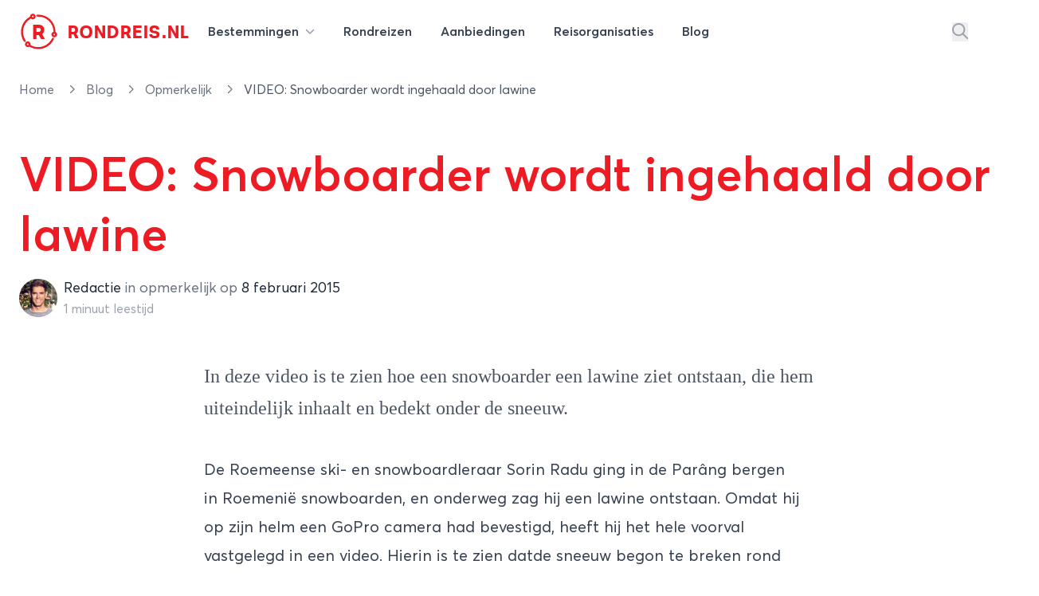

--- FILE ---
content_type: text/html; charset=utf-8
request_url: https://rondreis.nl/blog/opmerkelijk/video-snowboarder-wordt-ingehaald-door-lawine
body_size: 26909
content:
<!DOCTYPE html>
<html lang="nl">

<head>

    <meta charset="UTF-8"/>
    <meta name="viewport" content="width=device-width, initial-scale=1.0"/>

    <link rel="canonical" href="https://rondreis.nl/blog/opmerkelijk/video-snowboarder-wordt-ingehaald-door-lawine"/>
        <meta name="description" content="In deze video is te zien hoe een snowboarder een lawine ziet ontstaan, die hem uiteindelijk inhaalt en bedekt onder de sneeuw."/>
        <meta property="fb:app_id" content="127096094110217"/>
        <meta property="og:url" content="http://rondreis.nl/blog/opmerkelijk/video-snowboarder-wordt-ingehaald-door-lawine"/>
        <meta property="og:type" content="article"/>
        <meta property="og:image:url" content="https://static.rondreis.nl/rondreis-storage-production/assets-img-placeholder-png/w1800xh1200/eyJidWNrZXQiOiJyb25kcmVpcy1zdG9yYWdlLXByb2R1Y3Rpb24iLCJrZXkiOiJhc3NldHNcL2ltZ1wvcGxhY2Vob2xkZXIucG5nIiwiZWRpdHMiOnsicmVzaXplIjp7IndpZHRoIjoxODAwLCJoZWlnaHQiOjEyMDB9fX0="/>
        <meta property="og:image:secure_url" content="https://static.rondreis.nl/rondreis-storage-production/assets-img-placeholder-png/w1800xh1200/eyJidWNrZXQiOiJyb25kcmVpcy1zdG9yYWdlLXByb2R1Y3Rpb24iLCJrZXkiOiJhc3NldHNcL2ltZ1wvcGxhY2Vob2xkZXIucG5nIiwiZWRpdHMiOnsicmVzaXplIjp7IndpZHRoIjoxODAwLCJoZWlnaHQiOjEyMDB9fX0="/>
        <meta property="og:image:width" content="1800"/>
        <meta property="og:image:height" content="1200"/>
        <meta property="og:title" content="VIDEO: Snowboarder wordt ingehaald door lawine"/>
        <meta property="og:description" content="In deze video is te zien hoe een snowboarder een lawine ziet ontstaan, die hem uiteindelijk inhaalt en bedekt onder de sneeuw."/>

        <script type="application/ld+json">{"@context":"https://schema.org","@type":"Product","name":"Rondreis Roemenië","image":"https://static.rondreis.nl/rondreis-storage-production/media-117-conversions-roemenie-xxl-webp/w1800xh1200/eyJidWNrZXQiOiJyb25kcmVpcy1zdG9yYWdlLXByb2R1Y3Rpb24iLCJrZXkiOiJtZWRpYVwvMTE3XC9jb252ZXJzaW9uc1wvcm9lbWVuaWUteHhsLndlYnAiLCJlZGl0cyI6eyJyZXNpemUiOnsid2lkdGgiOjE4MDAsImhlaWdodCI6MTIwMH19fQ==","aggregateRating":{"@type":"AggregateRating","bestRating":10,"worstRating":1,"ratingValue":7.7,"reviewCount":10}}</script>

    <title>VIDEO: Snowboarder wordt ingehaald door lawine</title>

    <link rel="icon" type="image/png" href="/site/img/favicon-rondreis.png" sizes="16x16">

    <!-- Livewire Styles --><style >[wire\:loading][wire\:loading], [wire\:loading\.delay][wire\:loading\.delay], [wire\:loading\.inline-block][wire\:loading\.inline-block], [wire\:loading\.inline][wire\:loading\.inline], [wire\:loading\.block][wire\:loading\.block], [wire\:loading\.flex][wire\:loading\.flex], [wire\:loading\.table][wire\:loading\.table], [wire\:loading\.grid][wire\:loading\.grid], [wire\:loading\.inline-flex][wire\:loading\.inline-flex] {display: none;}[wire\:loading\.delay\.none][wire\:loading\.delay\.none], [wire\:loading\.delay\.shortest][wire\:loading\.delay\.shortest], [wire\:loading\.delay\.shorter][wire\:loading\.delay\.shorter], [wire\:loading\.delay\.short][wire\:loading\.delay\.short], [wire\:loading\.delay\.default][wire\:loading\.delay\.default], [wire\:loading\.delay\.long][wire\:loading\.delay\.long], [wire\:loading\.delay\.longer][wire\:loading\.delay\.longer], [wire\:loading\.delay\.longest][wire\:loading\.delay\.longest] {display: none;}[wire\:offline][wire\:offline] {display: none;}[wire\:dirty]:not(textarea):not(input):not(select) {display: none;}:root {--livewire-progress-bar-color: #2299dd;}[x-cloak] {display: none !important;}[wire\:cloak] {display: none !important;}dialog#livewire-error::backdrop {background-color: rgba(0, 0, 0, .6);}</style>
    <link rel="preload" as="style" href="https://rondreis.nl/build/assets/app-B832i1YO.css" /><link rel="preload" as="style" href="https://rondreis.nl/build/assets/theme-DWLNbfaA.css" /><link rel="preload" as="style" href="https://rondreis.nl/build/assets/app-BRKXMWAJ.css" /><link rel="modulepreload" as="script" href="https://rondreis.nl/build/assets/app-BFV7lvCy.js" /><link rel="modulepreload" as="script" href="https://rondreis.nl/build/assets/theme.min-THtqprtg.js" /><link rel="modulepreload" as="script" href="https://rondreis.nl/build/assets/algoliasearch.umd-BmYxLYQe.js" /><link rel="modulepreload" as="script" href="https://rondreis.nl/build/assets/_commonjsHelpers-CE1G-McA.js" /><link rel="stylesheet" href="https://rondreis.nl/build/assets/app-B832i1YO.css" data-navigate-track="reload" /><link rel="stylesheet" href="https://rondreis.nl/build/assets/theme-DWLNbfaA.css" data-navigate-track="reload" /><link rel="stylesheet" href="https://rondreis.nl/build/assets/app-BRKXMWAJ.css" data-navigate-track="reload" /><script type="module" src="https://rondreis.nl/build/assets/app-BFV7lvCy.js" data-navigate-track="reload"></script>
    
    

    
    <script>
        window.rondreisVars = {
            'search': {
                'id': 'V1979M2JP3',
                'key': 'd704e5c1c2882d25e740231118157429',
                'index': 'rondreis_searchable_production',
            },
            'initialLoad': true,
            'zoekenboekPage': 'rondreizen'
        }
    </script>

    

    <script>
        window.dataLayer = window.dataLayer || [];
                window.dataLayer.push({"pageType":"BlogItem"});
            </script>
    <script>
        (function(w,d,s,l,i){w[l]=w[l]||[];w[l].push({'gtm.start': new Date().getTime(),event:'gtm.js'});
        var f=d.getElementsByTagName(s)[0], j=d.createElement(s),dl=l!='dataLayer'?'&l='+l:'';
        j.async=true;j.src= 'https://www.googletagmanager.com/gtm.js?id='+i+dl;f.parentNode.insertBefore(j,f);
        })(window,document,'script','dataLayer','GTM-58FG4K7');
    </script>
<script>
        function gtmPush() {
                    }
        addEventListener("load", gtmPush);
    </script>
    <noscript>
        <iframe
            src="https://www.googletagmanager.com/ns.html?id=GTM-58FG4K7"
            height="0"
            width="0"
            style="display:none;visibility:hidden"
        ></iframe>
    </noscript>
</head>


<body class="bg-white theme-rondreis">

    <div
    x-data="{
            open: false,
            mobileNavOpen: false,
            showSearch: false,
            showSearchInput() {
                this.showSearch = true
                setTimeout(() => {
                    document.querySelector('#top-search-input .aa-Input').focus()
                }, 500)
            }
        }"
    class="z-20 2xl:container w-full bg-white"
>
    <nav id="mainnav" class="max-w-7xl mx-auto py-2 lg:py-4">

        <div class="relative z-20 items-center mx-3 lg:mx-6">

            <div x-show="!showSearch"
                 class="mx-auto flex justify-between items-center"
                 x-transition:enter="transition ease-in-out duration-300"
                 x-transition:enter-start="opacity-0"
                 x-transition:enter-end="opacity-100"
            >

                <div class="flex-shrink-0 mr-3">
                    <a href="https://rondreis.nl"
   class="group flex items-center"
   title="Rondreis.nl"
>
    <span class="block focus:outline-none h-[28px] w-[28px] sm:h-[34px] sm:w-[34px] md:h-[38px] md:w-[38px] xl:h-[48px] xl:w-[48px]">
        <svg
                xmlns="http://www.w3.org/2000/svg" xmlns:xlink="http://www.w3.org/1999/xlink"
                width="100%"
                height="100%"
                viewBox="0, 0, 400,400"
                                class="!visible text-brand "
        >
            <g fill="current">
                <text x="52%" y="69%" text-anchor="middle"
                      class="font-velodroma text-[220px]">R</text>
                <path class="group-hover:animate-spin-slow origin-center"
                      fill="current"
                      d="M138.3 10.4a28.5 28.5 0 00-23.9 25.4l-.5 5.4-7 4.2c-86 50.2-113.2 167.4-58.7 252 5.6 8.6 11.8 10.9 17.6 6.3 5.5-4.3 5.1-9.3-1.3-19.6a159.7 159.7 0 0151.6-220l6.2-3.8 2.2 1.9a30.7 30.7 0 0039.8-2c20.3-20 2.4-54.4-26-49.8m46.3 11.2a10 10 0 00-1.5 15.6l3 3 17.8.6a158.5 158.5 0 01155.3 149l.7 9.3-5 2.3c-28.1 13.2-18.9 55.5 12.2 55.6a29 29 0 0017.8-52.7l-4.2-3.2-1.1-13.7C371.8 91.2 295.2 19.8 199.9 20c-10.3 0-13.3.3-15.3 1.6m-35 11.1c2.7 2.6 3.2 8.3 1 11-5.3 6.3-15.7 3-15.6-5 0-8 8.9-11.6 14.7-6m221.9 188.4c8 4.2 4.4 15.9-5 15.9-1.3 0-3.4-1.1-5-2.6-7-7 1-17.9 10-13.3m-23.2 41.8a24.7 24.7 0 00-5 7c-39.6 79.4-136.1 112.3-213.9 72.8l-9.8-5v-8a29 29 0 00-51.4-19.6c-20.6 23 6.2 59.5 34.1 46.5l4.3-2 12.6 6.3A180.3 180.3 0 00314 339.5c24.7-20 53-60.2 49.8-70.8-2.1-7-10.1-10-15.4-5.8M94.6 322.1c8 4.2 4.4 15.9-5 15.9-1.3 0-3.4-1.1-5-2.6-7-7 1-17.9 10-13.3"/>
            </g>
        </svg>
    </span>

    <div class="font-velodroma text-brand ml-2 md:ml-3 text-[1.1rem] sm:text-[1.4rem] xl:text-[1.4rem] uppercase tracking-tight">
        Rondreis.nl
    </div>

</a>
                </div>

                <div class="lg:hidden">
                    <button type="button"
                            class="text-gray-300 rounded-md p-2 inline-flex items-center justify-center focus:outline-none focus:ring-2 focus:ring-inset focus:ring-indigo-500"
                            @click="mobileNavOpen = true"
                    >
                        <span class="sr-only">Open menu</span>
                        <svg class="svg h-6 w-6" xmlns="http://www.w3.org/2000/svg" viewBox="0 0 448 512"><!--! Font Awesome Pro 6.6.0 by @fontawesome - https://fontawesome.com License - https://fontawesome.com/license (Commercial License) Copyright 2024 Fonticons, Inc. --><path d="M0 88C0 74.7 10.7 64 24 64l400 0c13.3 0 24 10.7 24 24s-10.7 24-24 24L24 112C10.7 112 0 101.3 0 88zM0 248c0-13.3 10.7-24 24-24l400 0c13.3 0 24 10.7 24 24s-10.7 24-24 24L24 272c-13.3 0-24-10.7-24-24zM448 408c0 13.3-10.7 24-24 24L24 432c-13.3 0-24-10.7-24-24s10.7-24 24-24l400 0c13.3 0 24 10.7 24 24z"/></svg>                    </button>
                </div>

                <div class="hidden lg:grow lg:flex lg:items-center lg:justify-between lg:ml-0">

                    <nav class="">
    <div class="flex justify-center space-x-1 lg:space-x-3">

        <div class="relative">
            <a
    
    href="https://rondreis.nl/bestemmingen"
    class="group px-3 py-2 rounded-md inline-flex items-center text-base font-semibold text-gray-700 hover:text-brand focus:outline-none focus:ring-2 focus:ring-offset-2 focus:ring-gray-100" @click.prevent="open = true""
>
        <span class="hidden sm:inline-block">Bestemmingen
                <svg class="svg h-3 w-3 ml-1 text-gray-400" xmlns="http://www.w3.org/2000/svg" viewBox="0 0 512 512"><!--! Font Awesome Pro 6.6.0 by @fontawesome - https://fontawesome.com License - https://fontawesome.com/license (Commercial License) Copyright 2024 Fonticons, Inc. --><path d="M233.4 406.6c12.5 12.5 32.8 12.5 45.3 0l192-192c12.5-12.5 12.5-32.8 0-45.3s-32.8-12.5-45.3 0L256 338.7 86.6 169.4c-12.5-12.5-32.8-12.5-45.3 0s-12.5 32.8 0 45.3l192 192z"/></svg></span>
</a>
        </div>

        <a
    
    href="https://rondreis.nl/rondreizen"
    class="group px-3 py-2 rounded-md inline-flex items-center text-base font-semibold text-gray-700 hover:text-brand focus:outline-none focus:ring-2 focus:ring-offset-2 focus:ring-gray-100""
>
        <span class="hidden sm:inline-block"><span class="hidden lg:inline-block">Rondreizen</span>
            <span class="lg:hidden">Reizen</span></span>
</a>

        <a
    
    href="https://rondreis.nl/aanbiedingen"
    class="group px-3 py-2 rounded-md inline-flex items-center text-base font-semibold text-gray-700 hover:text-brand focus:outline-none focus:ring-2 focus:ring-offset-2 focus:ring-gray-100""
>
        <span class="hidden sm:inline-block"><span>Aanbiedingen</span></span>
</a>

        <a
    
    href="https://rondreis.nl/reisorganisaties"
    class="group px-3 py-2 rounded-md inline-flex items-center text-base font-semibold text-gray-700 hover:text-brand focus:outline-none focus:ring-2 focus:ring-offset-2 focus:ring-gray-100""
>
        <span class="hidden sm:inline-block"><span class="hidden lg:inline-block">Reisorganisaties</span>
            <span class="lg:hidden">Organisaties</span></span>
</a>

        <a
    
    href="https://rondreis.nl/blog"
    class="group px-3 py-2 rounded-md inline-flex items-center text-base font-semibold text-gray-700 hover:text-brand focus:outline-none focus:ring-2 focus:ring-offset-2 focus:ring-gray-100""
>
        <span class="hidden sm:inline-block">Blog</span>
</a>
    </div>
</nav>

                    <div class="flex items-center space-x-5">
                                                    <button
                                @click="showSearchInput"
                                class="text-gray-400 hover:text-brand"
                                aria-label="Zoeken"
                            >
                                <svg class="svg text-inherit h-5 w-5" xmlns="http://www.w3.org/2000/svg" viewBox="0 0 512 512"><!--! Font Awesome Pro 6.6.0 by @fontawesome - https://fontawesome.com License - https://fontawesome.com/license (Commercial License) Copyright 2024 Fonticons, Inc. --><path d="M368 208A160 160 0 1 0 48 208a160 160 0 1 0 320 0zM337.1 371.1C301.7 399.2 256.8 416 208 416C93.1 416 0 322.9 0 208S93.1 0 208 0S416 93.1 416 208c0 48.8-16.8 93.7-44.9 129.1L505 471c9.4 9.4 9.4 24.6 0 33.9s-24.6 9.4-33.9 0L337.1 371.1z"/></svg>                            </button>
                        
                        <div
                            :class="'border-l border-gray-200'"
                            class="ml-10 flex items-center space-x-3 pl-5"
                        >
                                                                                                </div>
                    </div>
                </div>
            </div>
                        <div class="mx-auto flex justify-between items-center" x-show="showSearch" x-transition:enter="transition ease-in-out duration-300" x-transition:enter-start="opacity-0 transform scale-x-0 translate-x-1/2" x-transition:enter-end="opacity-100 transform scale-x-100 translate-x-0" x-cloak=""
        x-cloak
>
    <div class="w-full mx-auto max-w-2xl transform rounded-sm ring-black ring-opacity-5 transition-all">

            <div id="top-search-input"
                   x-ref="searchinput"
                   class="h-12 w-full border-0 bg-gray-100 "
                   placeholder="waar ben je naar op zoek?"
                   x-on:keydown.escape="showSearch = false"
            ></div>

    </div>
    <button
            @click="showSearch = false"
            class="text-gray-400 hover:text-brand"
            aria-label="Stoppen met zoeken"
    >
        <svg class="svg h-5 w-5" xmlns="http://www.w3.org/2000/svg" viewBox="0 0 384 512"><!--! Font Awesome Pro 6.6.0 by @fontawesome - https://fontawesome.com License - https://fontawesome.com/license (Commercial License) Copyright 2024 Fonticons, Inc. --><path d="M345 137c9.4-9.4 9.4-24.6 0-33.9s-24.6-9.4-33.9 0l-119 119L73 103c-9.4-9.4-24.6-9.4-33.9 0s-9.4 24.6 0 33.9l119 119L39 375c-9.4 9.4-9.4 24.6 0 33.9s24.6 9.4 33.9 0l119-119L311 409c9.4 9.4 24.6 9.4 33.9 0s9.4-24.6 0-33.9l-119-119L345 137z"/></svg>    </button>
</div>
                    </div>

        <div x-show="open"
     x-cloak
     class="z-50 hidden md:block absolute mt-4 inset-x-0 transform shadow-lg"
     @click.away="open = false"
     x-transition:enter="transition ease-out duration-200"
     x-transition:enter-start="opacity-0 translate-y-1"
     x-transition:enter-end="opacity-100 translate-y-0"
     x-transition:leave="transition ease-in duration-150"
     x-transition:leave-start="opacity-100 translate-y-0"
     x-transition:leave-end="opacity-0 -translate-y-1">

    <div class="bg-white bg-opacity-100 z-50">
        <div class="max-w-7xl mx-auto grid gap-y-6 px-4 py-6 sm:grid-cols-2 sm:gap-8 sm:px-6 sm:py-8 lg:grid-cols-6 lg:px-8 lg:py-12">

            <div>

        <h3 class="mb-5 font-medium text-brand text-lg hover:underline">
            <a href="/rondreis-europa"
               title="Rondreis Europa">Europa</a>
        </h3>

        <ul>
                            <li>
                    <a href="/rondreis-italie"
                       class="text-gray-800 mb-2 inline-block hover:underline"
                       title="Rondreis Italië"
                    >
                        Italië
                    </a>
                </li>
                            <li>
                    <a href="/rondreis-turkije"
                       class="text-gray-800 mb-2 inline-block hover:underline"
                       title="Rondreis Turkije"
                    >
                        Turkije
                    </a>
                </li>
                            <li>
                    <a href="/rondreis-spanje"
                       class="text-gray-800 mb-2 inline-block hover:underline"
                       title="Rondreis Spanje"
                    >
                        Spanje
                    </a>
                </li>
                            <li>
                    <a href="/rondreis-ijsland"
                       class="text-gray-800 mb-2 inline-block hover:underline"
                       title="Rondreis IJsland"
                    >
                        IJsland
                    </a>
                </li>
                            <li>
                    <a href="/rondreis-griekenland"
                       class="text-gray-800 mb-2 inline-block hover:underline"
                       title="Rondreis Griekenland"
                    >
                        Griekenland
                    </a>
                </li>
                            <li>
                    <a href="/rondreis-zweden"
                       class="text-gray-800 mb-2 inline-block hover:underline"
                       title="Rondreis Zweden"
                    >
                        Zweden
                    </a>
                </li>
                            <li>
                    <a href="/rondreis-finland"
                       class="text-gray-800 mb-2 inline-block hover:underline"
                       title="Rondreis Finland"
                    >
                        Finland
                    </a>
                </li>
                            <li>
                    <a href="/rondreis-frankrijk"
                       class="text-gray-800 mb-2 inline-block hover:underline"
                       title="Rondreis Frankrijk"
                    >
                        Frankrijk
                    </a>
                </li>
            
            <li>
                <a href="/rondreis-europa"
                   class="text-gray-400 mb-2 inline-block hover:underline font-light text-sm"
                   title="Meer bestemmingen in Europa"
                >
                    
                </a>
            </li>
        </ul>

    </div>

            <div>

        <h3 class="mb-5 font-medium text-brand text-lg hover:underline">
            <a href="/rondreis-azie"
               title="Rondreis Azië">Azië</a>
        </h3>

        <ul>
                            <li>
                    <a href="/rondreis-thailand"
                       class="text-gray-800 mb-2 inline-block hover:underline"
                       title="Rondreis Thailand"
                    >
                        Thailand
                    </a>
                </li>
                            <li>
                    <a href="/rondreis-indonesie"
                       class="text-gray-800 mb-2 inline-block hover:underline"
                       title="Rondreis Indonesië"
                    >
                        Indonesië
                    </a>
                </li>
                            <li>
                    <a href="/rondreis-china"
                       class="text-gray-800 mb-2 inline-block hover:underline"
                       title="Rondreis China"
                    >
                        China
                    </a>
                </li>
                            <li>
                    <a href="/rondreis-vietnam"
                       class="text-gray-800 mb-2 inline-block hover:underline"
                       title="Rondreis Vietnam"
                    >
                        Vietnam
                    </a>
                </li>
                            <li>
                    <a href="/rondreis-india"
                       class="text-gray-800 mb-2 inline-block hover:underline"
                       title="Rondreis India"
                    >
                        India
                    </a>
                </li>
                            <li>
                    <a href="/rondreis-maleisie"
                       class="text-gray-800 mb-2 inline-block hover:underline"
                       title="Rondreis Maleisië"
                    >
                        Maleisië
                    </a>
                </li>
                            <li>
                    <a href="/rondreis-cambodja"
                       class="text-gray-800 mb-2 inline-block hover:underline"
                       title="Rondreis Cambodja"
                    >
                        Cambodja
                    </a>
                </li>
                            <li>
                    <a href="/rondreis-japan"
                       class="text-gray-800 mb-2 inline-block hover:underline"
                       title="Rondreis Japan"
                    >
                        Japan
                    </a>
                </li>
            
            <li>
                <a href="/rondreis-azie"
                   class="text-gray-400 mb-2 inline-block hover:underline font-light text-sm"
                   title="Meer bestemmingen in Azië"
                >
                    
                </a>
            </li>
        </ul>

    </div>

            <div>

        <h3 class="mb-5 font-medium text-brand text-lg hover:underline">
            <a href="/rondreis-afrika"
               title="Rondreis Afrika">Afrika</a>
        </h3>

        <ul>
                            <li>
                    <a href="/rondreis-zuid-afrika"
                       class="text-gray-800 mb-2 inline-block hover:underline"
                       title="Rondreis Zuid-Afrika"
                    >
                        Zuid-Afrika
                    </a>
                </li>
                            <li>
                    <a href="/rondreis-marokko"
                       class="text-gray-800 mb-2 inline-block hover:underline"
                       title="Rondreis Marokko"
                    >
                        Marokko
                    </a>
                </li>
                            <li>
                    <a href="/rondreis-namibie"
                       class="text-gray-800 mb-2 inline-block hover:underline"
                       title="Rondreis Namibië"
                    >
                        Namibië
                    </a>
                </li>
                            <li>
                    <a href="/rondreis-tanzania"
                       class="text-gray-800 mb-2 inline-block hover:underline"
                       title="Rondreis Tanzania"
                    >
                        Tanzania
                    </a>
                </li>
                            <li>
                    <a href="/rondreis-kenia"
                       class="text-gray-800 mb-2 inline-block hover:underline"
                       title="Rondreis Kenia"
                    >
                        Kenia
                    </a>
                </li>
                            <li>
                    <a href="/rondreis-botswana"
                       class="text-gray-800 mb-2 inline-block hover:underline"
                       title="Rondreis Botswana"
                    >
                        Botswana
                    </a>
                </li>
                            <li>
                    <a href="/rondreis-egypte"
                       class="text-gray-800 mb-2 inline-block hover:underline"
                       title="Rondreis Egypte"
                    >
                        Egypte
                    </a>
                </li>
                            <li>
                    <a href="/rondreis-ethiopie"
                       class="text-gray-800 mb-2 inline-block hover:underline"
                       title="Rondreis Ethiopië"
                    >
                        Ethiopië
                    </a>
                </li>
            
            <li>
                <a href="/rondreis-afrika"
                   class="text-gray-400 mb-2 inline-block hover:underline font-light text-sm"
                   title="Meer bestemmingen in Afrika"
                >
                    
                </a>
            </li>
        </ul>

    </div>

            <div class="">

                <div>

        <h3 class="mb-5 font-medium text-brand text-lg hover:underline">
            <a href="/rondreis-midden-amerika"
               title="Rondreis Midden-Amerika">Midden-Amerika</a>
        </h3>

        <ul>
                            <li>
                    <a href="/rondreis-costa-rica"
                       class="text-gray-800 mb-2 inline-block hover:underline"
                       title="Rondreis Costa Rica"
                    >
                        Costa Rica
                    </a>
                </li>
                            <li>
                    <a href="/rondreis-guatemala"
                       class="text-gray-800 mb-2 inline-block hover:underline"
                       title="Rondreis Guatemala"
                    >
                        Guatemala
                    </a>
                </li>
            
            <li>
                <a href="/rondreis-midden-amerika"
                   class="text-gray-400 mb-2 inline-block hover:underline font-light text-sm"
                   title="Meer bestemmingen in Midden-Amerika"
                >
                    
                </a>
            </li>
        </ul>

    </div>

                <div class="mt-4">
                    <div>

        <h3 class="mb-5 font-medium text-brand text-lg hover:underline">
            <a href="/rondreis-midden-oosten"
               title="Rondreis Midden-Oosten">Midden-Oosten</a>
        </h3>

        <ul>
                            <li>
                    <a href="/rondreis-israel"
                       class="text-gray-800 mb-2 inline-block hover:underline"
                       title="Rondreis Israël"
                    >
                        Israël
                    </a>
                </li>
                            <li>
                    <a href="/rondreis-jordanie"
                       class="text-gray-800 mb-2 inline-block hover:underline"
                       title="Rondreis Jordanie"
                    >
                        Jordanie
                    </a>
                </li>
                            <li>
                    <a href="/rondreis-egypte"
                       class="text-gray-800 mb-2 inline-block hover:underline"
                       title="Rondreis Egypte"
                    >
                        Egypte
                    </a>
                </li>
            
            <li>
                <a href="/rondreis-midden-oosten"
                   class="text-gray-400 mb-2 inline-block hover:underline font-light text-sm"
                   title="Meer bestemmingen in Midden-Oosten"
                >
                    
                </a>
            </li>
        </ul>

    </div>
                </div>

            </div>

            <div class="">
                <div>

        <h3 class="mb-5 font-medium text-brand text-lg hover:underline">
            <a href="/rondreis-noord-amerika"
               title="Rondreis Noord-Amerika">Noord-Amerika</a>
        </h3>

        <ul>
                            <li>
                    <a href="/rondreis-verenigde-staten"
                       class="text-gray-800 mb-2 inline-block hover:underline"
                       title="Rondreis Verenigde staten"
                    >
                        Verenigde staten
                    </a>
                </li>
                            <li>
                    <a href="/rondreis-canada"
                       class="text-gray-800 mb-2 inline-block hover:underline"
                       title="Rondreis Canada"
                    >
                        Canada
                    </a>
                </li>
                            <li>
                    <a href="/rondreis-mexico"
                       class="text-gray-800 mb-2 inline-block hover:underline"
                       title="Rondreis Mexico"
                    >
                        Mexico
                    </a>
                </li>
            
            <li>
                <a href="/rondreis-noord-amerika"
                   class="text-gray-400 mb-2 inline-block hover:underline font-light text-sm"
                   title="Meer bestemmingen in Noord-Amerika"
                >
                    
                </a>
            </li>
        </ul>

    </div>

                <div class="mt-4">
                    <div>

        <h3 class="mb-5 font-medium text-brand text-lg hover:underline">
            <a href="/rondreis-oceanie"
               title="Rondreis Oceanië">Oceanië</a>
        </h3>

        <ul>
                            <li>
                    <a href="/rondreis-nieuw-zeeland"
                       class="text-gray-800 mb-2 inline-block hover:underline"
                       title="Rondreis Nieuw-Zeeland"
                    >
                        Nieuw-Zeeland
                    </a>
                </li>
                            <li>
                    <a href="/rondreis-australie"
                       class="text-gray-800 mb-2 inline-block hover:underline"
                       title="Rondreis Australië"
                    >
                        Australië
                    </a>
                </li>
            
            <li>
                <a href="/rondreis-oceanie"
                   class="text-gray-400 mb-2 inline-block hover:underline font-light text-sm"
                   title="Meer bestemmingen in Oceanië"
                >
                    
                </a>
            </li>
        </ul>

    </div>
                </div>

            </div>

            <div class="">
                <div>

        <h3 class="mb-5 font-medium text-brand text-lg hover:underline">
            <a href="/rondreis-zuid-amerika"
               title="Rondreis Zuid-Amerika">Zuid-Amerika</a>
        </h3>

        <ul>
                            <li>
                    <a href="/rondreis-peru"
                       class="text-gray-800 mb-2 inline-block hover:underline"
                       title="Rondreis Peru"
                    >
                        Peru
                    </a>
                </li>
                            <li>
                    <a href="/rondreis-argentinie"
                       class="text-gray-800 mb-2 inline-block hover:underline"
                       title="Rondreis Argentinië"
                    >
                        Argentinië
                    </a>
                </li>
                            <li>
                    <a href="/rondreis-brazilie"
                       class="text-gray-800 mb-2 inline-block hover:underline"
                       title="Rondreis Brazilië"
                    >
                        Brazilië
                    </a>
                </li>
                            <li>
                    <a href="/rondreis-ecuador"
                       class="text-gray-800 mb-2 inline-block hover:underline"
                       title="Rondreis Ecuador"
                    >
                        Ecuador
                    </a>
                </li>
                            <li>
                    <a href="/rondreis-suriname"
                       class="text-gray-800 mb-2 inline-block hover:underline"
                       title="Rondreis Suriname"
                    >
                        Suriname
                    </a>
                </li>
                            <li>
                    <a href="/rondreis-chili"
                       class="text-gray-800 mb-2 inline-block hover:underline"
                       title="Rondreis Chili"
                    >
                        Chili
                    </a>
                </li>
                            <li>
                    <a href="/rondreis-bolivia"
                       class="text-gray-800 mb-2 inline-block hover:underline"
                       title="Rondreis Bolivia"
                    >
                        Bolivia
                    </a>
                </li>
                            <li>
                    <a href="/rondreis-colombia"
                       class="text-gray-800 mb-2 inline-block hover:underline"
                       title="Rondreis Colombia"
                    >
                        Colombia
                    </a>
                </li>
            
            <li>
                <a href="/rondreis-zuid-amerika"
                   class="text-gray-400 mb-2 inline-block hover:underline font-light text-sm"
                   title="Meer bestemmingen in Zuid-Amerika"
                >
                    
                </a>
            </li>
        </ul>

    </div>
            </div>

        </div>
    </div>
    <div class="bg-gray-50">

        <div class="max-w-7xl mx-auto space-y-6 px-4 py-5 sm:flex sm:space-y-0 sm:space-x-10 sm:px-6 lg:px-8">
            <div class="flow-root">
                <a href="https://rondreis.nl/bestemmingen"
                   class="-m-3 p-3 flex items-center rounded-md text-base font-medium text-gray-900 hover:bg-gray-100">
                    <svg class="svg text-gray-500 h-5 w-5" xmlns="http://www.w3.org/2000/svg" viewBox="0 0 448 512"><!--! Font Awesome Pro 6.6.0 by @fontawesome - https://fontawesome.com License - https://fontawesome.com/license (Commercial License) Copyright 2024 Fonticons, Inc. --><path d="M15 367c-9.4 9.4-9.4 24.6 0 33.9s24.6 9.4 33.9 0l18.5-18.5c34.3 27.7 74.9 43.8 116.5 48.3l0 33.3-96 0c-13.3 0-24 10.7-24 24s10.7 24 24 24l240 0c13.3 0 24-10.7 24-24s-10.7-24-24-24l-96 0 0-33.3c49.1-5.3 96.8-26.7 134.4-64.3c81.7-81.7 87.1-211 16.1-298.9L401 49c9.4-9.4 9.4-24.6 0-33.9s-24.6-9.4-33.9 0L332.5 49.6c-9.4 9.4-9.4 24.6 0 33.9c68.7 68.7 68.7 180.2 0 248.9s-180.2 68.7-248.9 0c-9.4-9.4-24.6-9.4-33.9 0L15 367zm97-159a96 96 0 1 1 192 0 96 96 0 1 1 -192 0zm240 0A144 144 0 1 0 64 208a144 144 0 1 0 288 0z"/></svg>                    <span class="ml-3">Alle rondreis bestemmingen</span>
                </a>
            </div>

            <div class="flow-root">
                <a href="https://rondreis.nl/rondreis-europa"
                   class="-m-3 p-3 flex items-center rounded-md text-base font-medium text-gray-900 hover:bg-gray-100">
                    <svg class="svg text-gray-500 h-5 w-5" xmlns="http://www.w3.org/2000/svg" viewBox="0 0 448 512"><!--! Font Awesome Pro 6.6.0 by @fontawesome - https://fontawesome.com License - https://fontawesome.com/license (Commercial License) Copyright 2024 Fonticons, Inc. --><path d="M48 24C48 10.7 37.3 0 24 0S0 10.7 0 24L0 64 0 350.5 0 400l0 88c0 13.3 10.7 24 24 24s24-10.7 24-24l0-100 80.3-20.1c41.1-10.3 84.6-5.5 122.5 13.4c44.2 22.1 95.5 24.8 141.7 7.4l34.7-13c12.5-4.7 20.8-16.6 20.8-30l0-279.7c0-23-24.2-38-44.8-27.7l-9.6 4.8c-46.3 23.2-100.8 23.2-147.1 0c-35.1-17.6-75.4-22-113.5-12.5L48 52l0-28zm0 77.5l96.6-24.2c27-6.7 55.5-3.6 80.4 8.8c54.9 27.4 118.7 29.7 175 6.8l0 241.8-24.4 9.1c-33.7 12.6-71.2 10.7-103.4-5.4c-48.2-24.1-103.3-30.1-155.6-17.1L48 338.5l0-237z"/></svg>                    <span class="ml-3">Alle bestemmingen in europa</span>
                </a>
            </div>

            <div class="flow-root">
                <a href="https://rondreis.nl/rondreis-azie"
                   class="-m-3 p-3 flex items-center rounded-md text-base font-medium text-gray-900 hover:bg-gray-100">
                    <svg class="svg text-gray-500 h-5 w-5" xmlns="http://www.w3.org/2000/svg" viewBox="0 0 448 512"><!--! Font Awesome Pro 6.6.0 by @fontawesome - https://fontawesome.com License - https://fontawesome.com/license (Commercial License) Copyright 2024 Fonticons, Inc. --><path d="M48 24C48 10.7 37.3 0 24 0S0 10.7 0 24L0 64 0 350.5 0 400l0 88c0 13.3 10.7 24 24 24s24-10.7 24-24l0-100 80.3-20.1c41.1-10.3 84.6-5.5 122.5 13.4c44.2 22.1 95.5 24.8 141.7 7.4l34.7-13c12.5-4.7 20.8-16.6 20.8-30l0-279.7c0-23-24.2-38-44.8-27.7l-9.6 4.8c-46.3 23.2-100.8 23.2-147.1 0c-35.1-17.6-75.4-22-113.5-12.5L48 52l0-28zm0 77.5l96.6-24.2c27-6.7 55.5-3.6 80.4 8.8c54.9 27.4 118.7 29.7 175 6.8l0 241.8-24.4 9.1c-33.7 12.6-71.2 10.7-103.4-5.4c-48.2-24.1-103.3-30.1-155.6-17.1L48 338.5l0-237z"/></svg>                    <span class="ml-3">Alle bestemmingen in Azie</span>
                </a>
            </div>
        </div>
    </div>
</div>

    </nav>

    <div x-cloak x-show="mobileNavOpen" @click.away="mobileNavOpen = false"
    class="absolute z-30 top-0 inset-x-0 p-2 transition transform origin-top-right lg:hidden"
    x-transition:enter="duration-200 ease-out" x-transition:enter-start="opacity-0 scale-95"
    x-transition:enter-end="opacity-100 scale-100" x-transition:leave="duration-100 ease-in"
    x-transition:leave-start="opacity-100 scale-100" x-transition:leave-end="opacity-0 scale-95">
    <div
        class="rounded-lg shadow-lg ring-1 ring-black ring-opacity-5 bg-white">
        <div class="pt-5 pb-6 px-5 sm:pb-8">

            
            <div class="flex items-center justify-between">
                <div class="flex-shrink-0 mr-3">
                    <a href="https://rondreis.nl"
   class="group flex items-center"
   title="Rondreis.nl"
>
    <span class="block focus:outline-none h-[28px] w-[28px] sm:h-[34px] sm:w-[34px] md:h-[38px] md:w-[38px] xl:h-[48px] xl:w-[48px]">
        <svg
                xmlns="http://www.w3.org/2000/svg" xmlns:xlink="http://www.w3.org/1999/xlink"
                width="100%"
                height="100%"
                viewBox="0, 0, 400,400"
                                class="!visible text-brand "
        >
            <g fill="current">
                <text x="52%" y="69%" text-anchor="middle"
                      class="font-velodroma text-[220px]">R</text>
                <path class="group-hover:animate-spin-slow origin-center"
                      fill="current"
                      d="M138.3 10.4a28.5 28.5 0 00-23.9 25.4l-.5 5.4-7 4.2c-86 50.2-113.2 167.4-58.7 252 5.6 8.6 11.8 10.9 17.6 6.3 5.5-4.3 5.1-9.3-1.3-19.6a159.7 159.7 0 0151.6-220l6.2-3.8 2.2 1.9a30.7 30.7 0 0039.8-2c20.3-20 2.4-54.4-26-49.8m46.3 11.2a10 10 0 00-1.5 15.6l3 3 17.8.6a158.5 158.5 0 01155.3 149l.7 9.3-5 2.3c-28.1 13.2-18.9 55.5 12.2 55.6a29 29 0 0017.8-52.7l-4.2-3.2-1.1-13.7C371.8 91.2 295.2 19.8 199.9 20c-10.3 0-13.3.3-15.3 1.6m-35 11.1c2.7 2.6 3.2 8.3 1 11-5.3 6.3-15.7 3-15.6-5 0-8 8.9-11.6 14.7-6m221.9 188.4c8 4.2 4.4 15.9-5 15.9-1.3 0-3.4-1.1-5-2.6-7-7 1-17.9 10-13.3m-23.2 41.8a24.7 24.7 0 00-5 7c-39.6 79.4-136.1 112.3-213.9 72.8l-9.8-5v-8a29 29 0 00-51.4-19.6c-20.6 23 6.2 59.5 34.1 46.5l4.3-2 12.6 6.3A180.3 180.3 0 00314 339.5c24.7-20 53-60.2 49.8-70.8-2.1-7-10.1-10-15.4-5.8M94.6 322.1c8 4.2 4.4 15.9-5 15.9-1.3 0-3.4-1.1-5-2.6-7-7 1-17.9 10-13.3"/>
            </g>
        </svg>
    </span>

    <div class="font-velodroma text-brand ml-2 md:ml-3 text-[1.1rem] sm:text-[1.4rem] xl:text-[1.4rem] uppercase tracking-tight">
        Rondreis.nl
    </div>

</a>
                </div>
                <div class="-mr-2">
                    <button @click="mobileNavOpen = false" type="button"
                        class="bg-white rounded-md p-2 inline-flex items-center justify-center text-gray-400 hover:text-gray-500 hover:bg-gray-100 focus:outline-none focus:ring-2 focus:ring-inset focus:ring-indigo-500">
                        <span class="sr-only">Close menu</span>
                        <svg class="svg h-5 w-5 text-gray-300" xmlns="http://www.w3.org/2000/svg" viewBox="0 0 384 512"><!--! Font Awesome Pro 6.6.0 by @fontawesome - https://fontawesome.com License - https://fontawesome.com/license (Commercial License) Copyright 2024 Fonticons, Inc. --><path d="M345 137c9.4-9.4 9.4-24.6 0-33.9s-24.6-9.4-33.9 0l-119 119L73 103c-9.4-9.4-24.6-9.4-33.9 0s-9.4 24.6 0 33.9l119 119L39 375c-9.4 9.4-9.4 24.6 0 33.9s24.6 9.4 33.9 0l119-119L311 409c9.4 9.4 24.6 9.4 33.9 0s9.4-24.6 0-33.9l-119-119L345 137z"/></svg>                    </button>
                </div>
            </div>


            <div class="mt-6">
                <nav class="">
                    <div class="grid gap-7 sm:grid-cols-2 sm:gap-y-8 sm:gap-x-4">

                        <a href="https://rondreis.nl/bestemmingen" class="-m-3 flex items-center p-3  border-b border-t border-gray-100">
                            <svg class="svg h5 w-5 text-brand" xmlns="http://www.w3.org/2000/svg" viewBox="0 0 448 512"><!--! Font Awesome Pro 6.6.0 by @fontawesome - https://fontawesome.com License - https://fontawesome.com/license (Commercial License) Copyright 2024 Fonticons, Inc. --><path d="M48 24C48 10.7 37.3 0 24 0S0 10.7 0 24L0 64 0 350.5 0 400l0 88c0 13.3 10.7 24 24 24s24-10.7 24-24l0-100 80.3-20.1c41.1-10.3 84.6-5.5 122.5 13.4c44.2 22.1 95.5 24.8 141.7 7.4l34.7-13c12.5-4.7 20.8-16.6 20.8-30l0-279.7c0-23-24.2-38-44.8-27.7l-9.6 4.8c-46.3 23.2-100.8 23.2-147.1 0c-35.1-17.6-75.4-22-113.5-12.5L48 52l0-28zm0 77.5l96.6-24.2c27-6.7 55.5-3.6 80.4 8.8c54.9 27.4 118.7 29.7 175 6.8l0 241.8-24.4 9.1c-33.7 12.6-71.2 10.7-103.4-5.4c-48.2-24.1-103.3-30.1-155.6-17.1L48 338.5l0-237z"/></svg>                            <div class="ml-4 text-lg font-medium tracking-wider text-gray-900">
                                Bestemmingen
                            </div>
                        </a>

                        <a href="https://rondreis.nl/rondreizen" class="-m-3 flex items-center p-3  border-b border-gray-100">
                            <svg class="svg h5 w-5 text-brand" xmlns="http://www.w3.org/2000/svg" viewBox="0 0 512 512"><!--! Font Awesome Pro 6.6.0 by @fontawesome - https://fontawesome.com License - https://fontawesome.com/license (Commercial License) Copyright 2024 Fonticons, Inc. --><path d="M176 56l0 40 160 0 0-40c0-4.4-3.6-8-8-8L184 48c-4.4 0-8 3.6-8 8zM128 96l0-40c0-30.9 25.1-56 56-56L328 0c30.9 0 56 25.1 56 56l0 40 64 0c35.3 0 64 28.7 64 64l0 256c0 35.3-28.7 64-64 64L64 480c-35.3 0-64-28.7-64-64L0 160c0-35.3 28.7-64 64-64l64 0zm232 48l-208 0-8 0 0 288 224 0 0-288-8 0zM64 144c-8.8 0-16 7.2-16 16l0 256c0 8.8 7.2 16 16 16l32 0 0-288-32 0zM448 432c8.8 0 16-7.2 16-16l0-256c0-8.8-7.2-16-16-16l-32 0 0 288 32 0z"/></svg>                            <div class="ml-4 text-lg font-medium tracking-wider text-gray-900">
                                Rondreizen
                            </div>
                        </a>

                        <a href="https://rondreis.nl/reisorganisaties" class="-m-3 flex items-center p-3  border-b border-gray-100">
                            <svg class="svg h5 w-5 text-brand" xmlns="http://www.w3.org/2000/svg" viewBox="0 0 448 512"><!--! Font Awesome Pro 6.6.0 by @fontawesome - https://fontawesome.com License - https://fontawesome.com/license (Commercial License) Copyright 2024 Fonticons, Inc. --><path d="M197.5 32c17 0 33.3 6.7 45.3 18.7l176 176c25 25 25 65.5 0 90.5L285.3 450.7c-25 25-65.5 25-90.5 0l-176-176C6.7 262.7 0 246.5 0 229.5L0 80C0 53.5 21.5 32 48 32l149.5 0zM48 229.5c0 4.2 1.7 8.3 4.7 11.3l176 176c6.2 6.2 16.4 6.2 22.6 0L384.8 283.3c6.2-6.2 6.2-16.4 0-22.6l-176-176c-3-3-7.1-4.7-11.3-4.7L48 80l0 149.5zM112 112a32 32 0 1 1 0 64 32 32 0 1 1 0-64z"/></svg>                            <div class="ml-4 text-lg font-medium tracking-wider text-gray-900">
                                Reisorganisaties
                            </div>
                        </a>

                        <a href="https://rondreis.nl/aanbiedingen" class="-m-3 flex items-center p-3  border-b border-gray-100">
                            <svg class="svg h5 w-5 text-brand" xmlns="http://www.w3.org/2000/svg" viewBox="0 0 512 512"><!--! Font Awesome Pro 6.6.0 by @fontawesome - https://fontawesome.com License - https://fontawesome.com/license (Commercial License) Copyright 2024 Fonticons, Inc. --><path d="M200.3 81.5C210.9 61.5 231.9 48 256 48s45.1 13.5 55.7 33.5C317.1 91.7 329 96.6 340 93.2c21.6-6.6 46.1-1.4 63.1 15.7s22.3 41.5 15.7 63.1c-3.4 11 1.5 22.9 11.7 28.2c20 10.6 33.5 31.6 33.5 55.7s-13.5 45.1-33.5 55.7c-10.2 5.4-15.1 17.2-11.7 28.2c6.6 21.6 1.4 46.1-15.7 63.1s-41.5 22.3-63.1 15.7c-11-3.4-22.9 1.5-28.2 11.7c-10.6 20-31.6 33.5-55.7 33.5s-45.1-13.5-55.7-33.5c-5.4-10.2-17.2-15.1-28.2-11.7c-21.6 6.6-46.1 1.4-63.1-15.7S86.6 361.6 93.2 340c3.4-11-1.5-22.9-11.7-28.2C61.5 301.1 48 280.1 48 256s13.5-45.1 33.5-55.7C91.7 194.9 96.6 183 93.2 172c-6.6-21.6-1.4-46.1 15.7-63.1S150.4 86.6 172 93.2c11 3.4 22.9-1.5 28.2-11.7zM256 0c-35.9 0-67.8 17-88.1 43.4c-33-4.3-67.6 6.2-93 31.6s-35.9 60-31.6 93C17 188.2 0 220.1 0 256s17 67.8 43.4 88.1c-4.3 33 6.2 67.6 31.6 93s60 35.9 93 31.6C188.2 495 220.1 512 256 512s67.8-17 88.1-43.4c33 4.3 67.6-6.2 93-31.6s35.9-60 31.6-93C495 323.8 512 291.9 512 256s-17-67.8-43.4-88.1c4.3-33-6.2-67.6-31.6-93s-60-35.9-93-31.6C323.8 17 291.9 0 256 0zm20.9 140.4c0-11-9-20-20-20s-20 9-20 20l0 17.4c-8.8 1.8-17.7 4.8-25.7 9.6c-15 8.9-27.7 24.4-27.6 46.9c.1 21.5 12.6 35.1 26.3 43.4c11.9 7.2 27 11.7 39.1 15.4l1.9 .6c13.9 4.2 24.4 7.6 31.7 12.2c6.1 3.8 7.5 6.8 7.6 11c.1 6.5-2.5 10.4-7.6 13.6c-6 3.7-15.2 5.9-25.1 5.6c-12.7-.4-24.6-4.4-39.7-9.6c0 0 0 0 0 0s0 0 0 0s0 0 0 0s0 0 0 0c-2.6-.9-5.2-1.8-8-2.7c-10.5-3.5-21.8 2.2-25.3 12.6s2.2 21.8 12.6 25.3c2.2 .7 4.5 1.5 6.8 2.3c9.7 3.3 20.9 7.2 32.8 9.6l0 18c0 11 9 20 20 20s20-9 20-20l0-17.1c9.3-1.7 18.6-4.9 26.8-10.1c15.3-9.5 26.8-25.7 26.5-48.1c-.3-21.6-12.4-35.6-26.3-44.3c-12.5-7.9-28.3-12.6-40.8-16.4l-.6-.2c-14.1-4.3-24.6-7.5-31.9-11.9c-6.2-3.7-7-6.3-7-9.3c0-5.1 2.1-8.8 7.9-12.3c6.5-3.8 16-6 25-5.8c10.9 .2 22.9 2.6 35.2 5.8c10.7 2.8 21.6-3.5 24.5-14.2s-3.5-21.6-14.2-24.5c-7.8-2.1-16.3-4.1-25.1-5.4l0-17.3z"/></svg>                            <div class="ml-4 text-lg font-medium tracking-wider text-gray-900">
                                Aanbiedingen
                            </div>
                        </a>

                        <a href="https://rondreis.nl/blog" class="-m-3 flex items-center p-3  border-b border-gray-100">
                            <svg class="svg h5 w-5 text-brand" xmlns="http://www.w3.org/2000/svg" viewBox="0 0 512 512"><!--! Font Awesome Pro 6.6.0 by @fontawesome - https://fontawesome.com License - https://fontawesome.com/license (Commercial License) Copyright 2024 Fonticons, Inc. --><path d="M168 80c-13.3 0-24 10.7-24 24l0 304c0 8.4-1.4 16.5-4.1 24L440 432c13.3 0 24-10.7 24-24l0-304c0-13.3-10.7-24-24-24L168 80zM72 480c-39.8 0-72-32.2-72-72L0 112C0 98.7 10.7 88 24 88s24 10.7 24 24l0 296c0 13.3 10.7 24 24 24s24-10.7 24-24l0-304c0-39.8 32.2-72 72-72l272 0c39.8 0 72 32.2 72 72l0 304c0 39.8-32.2 72-72 72L72 480zM176 136c0-13.3 10.7-24 24-24l96 0c13.3 0 24 10.7 24 24l0 80c0 13.3-10.7 24-24 24l-96 0c-13.3 0-24-10.7-24-24l0-80zm200-24l32 0c13.3 0 24 10.7 24 24s-10.7 24-24 24l-32 0c-13.3 0-24-10.7-24-24s10.7-24 24-24zm0 80l32 0c13.3 0 24 10.7 24 24s-10.7 24-24 24l-32 0c-13.3 0-24-10.7-24-24s10.7-24 24-24zM200 272l208 0c13.3 0 24 10.7 24 24s-10.7 24-24 24l-208 0c-13.3 0-24-10.7-24-24s10.7-24 24-24zm0 80l208 0c13.3 0 24 10.7 24 24s-10.7 24-24 24l-208 0c-13.3 0-24-10.7-24-24s10.7-24 24-24z"/></svg>                            <div class="ml-4 text-lg font-medium tracking-wider text-gray-900">
                                Blog
                            </div>
                        </a>
                    </div>

                </nav>
            </div>
        </div>
        <div class="py-2 px-5">
            <div >
                <div class="pb-4 border-gray-200 md:flex md:items-center md:justify-between">
                    <div class="flex space-x-6 md:order-2">
            <a href="https://www.facebook.com/Rondreis.nl"
           target="_blank"
           class="text-gray-400 hover:text-gray-500"
        >
            <span class="sr-only">Facebook</span>
            <svg class="h-6 w-6" fill="currentColor" viewBox="0 0 24 24"
                 aria-hidden="true">
                <path fill-rule="evenodd"
                      d="M22 12c0-5.523-4.477-10-10-10S2 6.477 2 12c0 4.991 3.657 9.128 8.438 9.878v-6.987h-2.54V12h2.54V9.797c0-2.506 1.492-3.89 3.777-3.89 1.094 0 2.238.195 2.238.195v2.46h-1.26c-1.243 0-1.63.771-1.63 1.562V12h2.773l-.443 2.89h-2.33v6.988C18.343 21.128 22 16.991 22 12z"
                      clip-rule="evenodd"/>
            </svg>
        </a>
    
            <a href="https://instagram.com/rondreis_nl/"
           target="_blank"
           class="text-gray-400 hover:text-gray-500"
        >
            <span class="sr-only">Instagram</span>
            <svg class="h-6 w-6" fill="currentColor" viewBox="0 0 24 24"
                 aria-hidden="true">
                <path fill-rule="evenodd"
                      d="M12.315 2c2.43 0 2.784.013 3.808.06 1.064.049 1.791.218 2.427.465a4.902 4.902 0 011.772 1.153 4.902 4.902 0 011.153 1.772c.247.636.416 1.363.465 2.427.048 1.067.06 1.407.06 4.123v.08c0 2.643-.012 2.987-.06 4.043-.049 1.064-.218 1.791-.465 2.427a4.902 4.902 0 01-1.153 1.772 4.902 4.902 0 01-1.772 1.153c-.636.247-1.363.416-2.427.465-1.067.048-1.407.06-4.123.06h-.08c-2.643 0-2.987-.012-4.043-.06-1.064-.049-1.791-.218-2.427-.465a4.902 4.902 0 01-1.772-1.153 4.902 4.902 0 01-1.153-1.772c-.247-.636-.416-1.363-.465-2.427-.047-1.024-.06-1.379-.06-3.808v-.63c0-2.43.013-2.784.06-3.808.049-1.064.218-1.791.465-2.427a4.902 4.902 0 011.153-1.772A4.902 4.902 0 015.45 2.525c.636-.247 1.363-.416 2.427-.465C8.901 2.013 9.256 2 11.685 2h.63zm-.081 1.802h-.468c-2.456 0-2.784.011-3.807.058-.975.045-1.504.207-1.857.344-.467.182-.8.398-1.15.748-.35.35-.566.683-.748 1.15-.137.353-.3.882-.344 1.857-.047 1.023-.058 1.351-.058 3.807v.468c0 2.456.011 2.784.058 3.807.045.975.207 1.504.344 1.857.182.466.399.8.748 1.15.35.35.683.566 1.15.748.353.137.882.3 1.857.344 1.054.048 1.37.058 4.041.058h.08c2.597 0 2.917-.01 3.96-.058.976-.045 1.505-.207 1.858-.344.466-.182.8-.398 1.15-.748.35-.35.566-.683.748-1.15.137-.353.3-.882.344-1.857.048-1.055.058-1.37.058-4.041v-.08c0-2.597-.01-2.917-.058-3.96-.045-.976-.207-1.505-.344-1.858a3.097 3.097 0 00-.748-1.15 3.098 3.098 0 00-1.15-.748c-.353-.137-.882-.3-1.857-.344-1.023-.047-1.351-.058-3.807-.058zM12 6.865a5.135 5.135 0 110 10.27 5.135 5.135 0 010-10.27zm0 1.802a3.333 3.333 0 100 6.666 3.333 3.333 0 000-6.666zm5.338-3.205a1.2 1.2 0 110 2.4 1.2 1.2 0 010-2.4z"
                      clip-rule="evenodd"/>
            </svg>
        </a>
    
            <a href="https://x.com/Rondreis_nl"
           target="_blank"
           class="text-gray-400 hover:text-gray-500"
        >
            <span class="sr-only">Twitter</span>
            <svg class="h-6 w-6" fill="currentColor" viewBox="0 0 24 24"
                 aria-hidden="true">
                <path d="M8.29 20.251c7.547 0 11.675-6.253 11.675-11.675 0-.178 0-.355-.012-.53A8.348 8.348 0 0022 5.92a8.19 8.19 0 01-2.357.646 4.118 4.118 0 001.804-2.27 8.224 8.224 0 01-2.605.996 4.107 4.107 0 00-6.993 3.743 11.65 11.65 0 01-8.457-4.287 4.106 4.106 0 001.27 5.477A4.072 4.072 0 012.8 9.713v.052a4.105 4.105 0 003.292 4.022 4.095 4.095 0 01-1.853.07 4.108 4.108 0 003.834 2.85A8.233 8.233 0 012 18.407a11.616 11.616 0 006.29 1.84"/>
            </svg>
        </a>
    
            <a href="https://www.pinterest.com/rondreizen/"
           target="_blank"
           class="text-gray-400 hover:text-gray-500"
        >
            <span class="sr-only">Pinterest</span>
            <svg class="h-6 w-6" fill="currentColor" viewBox="0 0 24 24"
                 aria-hidden="true">
                <path fill-rule="evenodd"
                      d="M8.49 19.191c.024-.336.072-.671.144-1.001.063-.295.254-1.13.534-2.34l.007-.03.387-1.668c.079-.34.14-.604.181-.692a3.46 3.46 0 0 1-.284-1.423c0-1.337.756-2.373 1.736-2.373.36-.006.704.15.942.426.238.275.348.644.302.996 0 .453-.085.798-.453 2.035-.071.238-.12.404-.166.571-.051.188-.095.358-.132.522-.096.386-.008.797.237 1.106a1.2 1.2 0 0 0 1.006.456c1.492 0 2.6-1.985 2.6-4.548 0-1.97-1.29-3.274-3.432-3.274A3.878 3.878 0 0 0 9.2 9.1a4.13 4.13 0 0 0-1.195 2.961 2.553 2.553 0 0 0 .512 1.644c.181.14.25.383.175.59-.041.168-.14.552-.176.68a.41.41 0 0 1-.216.297.388.388 0 0 1-.355.002c-1.16-.479-1.796-1.778-1.796-3.44 0-2.985 2.491-5.584 6.192-5.584 3.135 0 5.481 2.329 5.481 5.14 0 3.532-1.932 6.104-4.69 6.104a2.508 2.508 0 0 1-2.046-.959l-.043.177-.207.852-.002.007c-.146.6-.248 1.017-.288 1.174-.106.355-.24.703-.4 1.04a8 8 0 1 0-1.656-.593zM12 22C6.477 22 2 17.523 2 12S6.477 2 12 2s10 4.477 10 10-4.477 10-10 10z"
                      clip-rule="evenodd"/>
            </svg>
        </a>
    
</div>
                </div>
            </div>
        </div>
    </div>
</div>
</div>

<div>
    <div class="container mx-auto max-w-7xl pt-4 pb-4 sm:pt-10 sm:pb-10 px-4 sm:px-6 overflow-hidden sm:overflow-visible !pt-0">
    <div class="text-base my-5 flex flex-wrap items-center justify-start leading-relaxed">
    <div class="">
            <a class="hover:underline text-gray-500 hover:text-gray-600"
                            
                href="https://rondreis.nl"
                       title="Rondreis.nl"        >
            Home
        </a>
    
            <svg class="svg text-gray-500 h-3 w-3 mx-1 lg:mx-3" xmlns="http://www.w3.org/2000/svg" viewBox="0 0 320 512"><!--! Font Awesome Pro 6.6.0 by @fontawesome - https://fontawesome.com License - https://fontawesome.com/license (Commercial License) Copyright 2024 Fonticons, Inc. --><path d="M305 239c9.4 9.4 9.4 24.6 0 33.9L113 465c-9.4 9.4-24.6 9.4-33.9 0s-9.4-24.6 0-33.9l175-175L79 81c-9.4-9.4-9.4-24.6 0-33.9s24.6-9.4 33.9 0L305 239z"/></svg>    
</div>
    <div class="">
            <a class="hover:underline text-gray-500 hover:text-gray-600"
                            
                href="https://rondreis.nl/blog"
                               >
            Blog
        </a>
    
            <svg class="svg text-gray-500 h-3 w-3 mx-1 lg:mx-3" xmlns="http://www.w3.org/2000/svg" viewBox="0 0 320 512"><!--! Font Awesome Pro 6.6.0 by @fontawesome - https://fontawesome.com License - https://fontawesome.com/license (Commercial License) Copyright 2024 Fonticons, Inc. --><path d="M305 239c9.4 9.4 9.4 24.6 0 33.9L113 465c-9.4 9.4-24.6 9.4-33.9 0s-9.4-24.6 0-33.9l175-175L79 81c-9.4-9.4-9.4-24.6 0-33.9s24.6-9.4 33.9 0L305 239z"/></svg>    
</div>

            <div class="">
            <a class="hover:underline text-gray-500 hover:text-gray-600"
                            
                href="https://rondreis.nl/blog/opmerkelijk"
                       title="rondreizen Opmerkelijk"        >
            Opmerkelijk
        </a>
    
            <svg class="svg text-gray-500 h-3 w-3 mx-1 lg:mx-3" xmlns="http://www.w3.org/2000/svg" viewBox="0 0 320 512"><!--! Font Awesome Pro 6.6.0 by @fontawesome - https://fontawesome.com License - https://fontawesome.com/license (Commercial License) Copyright 2024 Fonticons, Inc. --><path d="M305 239c9.4 9.4 9.4 24.6 0 33.9L113 465c-9.4 9.4-24.6 9.4-33.9 0s-9.4-24.6 0-33.9l175-175L79 81c-9.4-9.4-9.4-24.6 0-33.9s24.6-9.4 33.9 0L305 239z"/></svg>    
</div>

            <div class="max-w-[130px] sm:max-w-full truncate">
            <span class="text-gray-600"
            title="VIDEO: Snowboarder wordt ingehaald door lawine"        >
            VIDEO: Snowboarder wordt ingehaald door lawine
        </span>
    
    
</div>
</div>
</div>

    <div class="container mx-auto max-w-7xl pt-4 pb-4 sm:pt-10 sm:pb-10 px-4 sm:px-6 overflow-hidden sm:overflow-visible !pt-0 !pb-0 max-w-5xl">
    <h1 class="font-heading font-semibold text-3xl sm:text-5xl lg:text-6xl text-brand leading-tight lg:leading-tight text-left">VIDEO: Snowboarder wordt ingehaald door lawine</h1>
        <div>
    <div class="mt-3 flex items-center justify-start">

        <div class="flex-shrink-0 mr-2">

        <a href="https://rondreis.nl/blog/auteur/redactie">
            <span class="sr-only">Redactie </span>
            <img
                src="https://static.rondreis.nl/rondreis-storage-production/media-12597-conversions-laurens-xxl-webp/w144/eyJidWNrZXQiOiJyb25kcmVpcy1zdG9yYWdlLXByb2R1Y3Rpb24iLCJrZXkiOiJtZWRpYVwvMTI1OTdcL2NvbnZlcnNpb25zXC9MYXVyZW5zLXh4bC53ZWJwIiwiZWRpdHMiOnsicmVzaXplIjp7IndpZHRoIjoxNDR9fX0="
                alt="Geschreven door Redactie "
                class="h-10 w-10 sm:h-12 sm:w-12 rounded-full"
                width="48"
                height="48"
            />
        </a>

    </div>

        <div class="">
            <div class="">

            <div class="flex flex-wrap justify-start items-center text-base sm:text-lg text-gray-500">

                
                    <div class="flex items-center">
                        <a class="text-gray-800 font-medium hover:text-brand hover:underline"
                           href="https://rondreis.nl/blog/auteur/redactie"
                           title="Blog geschreven door: Redactie "
                        >
                            <span>Redactie </span>
                        </a>
                    </div>
                
                <div class="ml-1">
                    in <a href="/blog/opmerkelijk" title="Opmerkelijk"
                          class="text-gray-500 hover:text-brand hover:underline lowercase"
                    >
                        Opmerkelijk
                    </a>
                </div>

                <div class="ml-1">
                    op
                    <span class="text-gray-800">
                  8 februari 2015
              </span>
                </div>
            </div>

        </div>

            <div class="text-gray-400 text-md">
                1 minuut leestijd
            </div>
        </div>
    </div>
</div>
</div>

    <div class="container mx-auto max-w-7xl pt-4 pb-4 sm:pt-10 sm:pb-10 px-4 sm:px-6 overflow-hidden sm:overflow-visible !pt-3">
    <div class="max-w-5xl mx-auto">

            <div class="prose prose-xl md:prose-2xl 2xl:prose-3xl prose-red font-serif text-gray-600 max-w-3xl mx-auto mt-10 text-left"><p>In deze video is te zien hoe een snowboarder een lawine ziet ontstaan, die hem uiteindelijk inhaalt en bedekt onder de sneeuw.</p></div>

            <div
    x-data="{ showFullText: false }"
>
    <div class="overflow-hidden relative transition-all duration-500 ease-in-out mt-10"
            >
        <div class="prose prose-lg md:prose-xl prose-red mx-auto  max-w-3xl ">
            <p>De Roemeense ski- en snowboardleraar Sorin Radu ging in de Par&acirc;ng bergen in&nbsp;<a title="Roemeni&euml; rondreizen" href="/rondreis-roemenie">Roemeni&euml;</a> snowboarden, en onderweg zag hij een lawine ontstaan. Omdat hij op zijn helm een GoPro camera had bevestigd, heeft hij het hele voorval vastgelegd in een video. Hierin is te zien datde sneeuw begon te breken rond Radu, en al snel sloeg de lawine over hem heen, gevolgd door een chaotische rit naar beneden. Verbazingwekkend genoeg is Radu ongedeerd gebleven en overleefde hij de lawine.</p> <p>    <span class="fr-video">
        <iframe src="//www.youtube.com/embed/lBqX2wrOuoI" width="425" height="350">
    </iframe></span></p> <p><old-image url="/old-image/inline-blog/201502/1423398104/[timehash]"></old-image></p> <p><old-image url="/old-image/inline-blog/201502/1423398118/[timehash]"></old-image></p>
        </div>

            </div>

    </div>

                            <div class="max-w-3xl mx-auto mt-6">
                    <div class="flex items-center flex-wrap">

    <svg class="svg text-gray-600 h-5 w-5 mr-1 lg:mr-3" xmlns="http://www.w3.org/2000/svg" viewBox="0 0 512 512"><!--! Font Awesome Pro 6.6.0 by @fontawesome - https://fontawesome.com License - https://fontawesome.com/license (Commercial License) Copyright 2024 Fonticons, Inc. --><path d="M345 39.1c-9.3-9.4-24.5-9.5-33.9-.2s-9.5 24.5-.2 33.9L438.6 202.1c33.9 34.3 33.9 89.4 0 123.7L326.7 439.1c-9.3 9.4-9.2 24.6 .2 33.9s24.6 9.2 33.9-.2L472.8 359.6c52.4-53 52.4-138.2 0-191.2L345 39.1zM242.7 50.7c-12-12-28.3-18.7-45.3-18.7L48 32C21.5 32 0 53.5 0 80L0 229.5c0 17 6.7 33.3 18.7 45.3l168 168c25 25 65.5 25 90.5 0L410.7 309.3c25-25 25-65.5 0-90.5l-168-168zM48 80l149.5 0c4.2 0 8.3 1.7 11.3 4.7l168 168c6.2 6.2 6.2 16.4 0 22.6L243.3 408.8c-6.2 6.2-16.4 6.2-22.6 0l-168-168c-3-3-4.7-7.1-4.7-11.3L48 80zm96 64a32 32 0 1 0 -64 0 32 32 0 1 0 64 0z"/></svg>
            
        <a href="https://rondreis.nl/blog/tags/wintersport"
           title="Blog artikelen met tag: Wintersport"
           class="hover:text-brand"
        >
            Wintersport
        </a>
            ,&nbsp;
        <a href="https://rondreis.nl/blog/tags/gopro"
           title="Blog artikelen met tag: GoPro"
           class="hover:text-brand"
        >
            GoPro
        </a>
            ,&nbsp;
        <a href="https://rondreis.nl/blog/tags/lawine"
           title="Blog artikelen met tag: Lawine"
           class="hover:text-brand"
        >
            Lawine
        </a>
            ,&nbsp;
        <a href="https://rondreis.nl/blog/tags/snowboarden"
           title="Blog artikelen met tag: Snowboarden"
           class="hover:text-brand"
        >
            Snowboarden
        </a>
    
</div>
                </div>
                    </div>
</div>

            <div class="container mx-auto max-w-7xl pt-4 pb-4 sm:pt-10 sm:pb-10 px-4 sm:px-6 overflow-hidden sm:overflow-visible !px-0">
    <div class="bg-blue-50 px-8 py-8">

    <h2 class="text-gray-700 text-3xl lg:text-4xl tracking-tight lg:leading-snug">Top reizen naar Roemenië</h2>

    <div class="mt-6 sm:mt-12 grid grid-cols-1 sm:grid-cols-2 md:grid-cols-3 lg:grid-cols-4 gap-8 mx-auto min-h-[400px]">

            <div
    class="flex flex-col bg-white py-3 px-4

    transition duration-200 ease-out transform hover:shadow-lg hover:-translate-y-1 hover:scale-[1.02]
     lg:flex"
            data-track-impression
        data-impression-type="reis"
        data-reis-id="4115165"
        data-reisorganisatie-id="34"
    >

    <a href="https://rondreis.nl/rd-reis/sawadee/4115165"
       target="_blank"
       class="block -mx-4 -mt-3"
       rel="nofollow opener"
           data-destination="roemenie"
    data-link-type="reis"
    data-page-type="blog-show"
    data-organisation="sawadee"
    data-organisation-id="34"
    >
        <img class="object-cover rounded-xs max-h-[200px] w-full rounded-t-xs mb-3"
             alt="Groepsrondreis Roemenië"
             src="https://static.rondreis.nl/rondreis-storage-production/media-59296-main-pixabay-sibiel-1-jpg/w640xh480/eyJidWNrZXQiOiJyb25kcmVpcy1zdG9yYWdlLXByb2R1Y3Rpb24iLCJrZXkiOiJtZWRpYVwvNTkyOTZcL21haW5fcGl4YWJheV8tX3NpYmllbF8tXzEuanBnIiwiZWRpdHMiOnsicmVzaXplIjp7IndpZHRoIjo2NDAsImhlaWdodCI6NDgwfX19"
             loading="lazy"
             width="640"
             height="480"
        />
    </a>

    <div class="flex-1 mt-3">

        <h3 class="text-xl font-medium text-brand line-clamp-3 leading-tight" title="Groepsrondreis Roemenië">
            <a
                href="https://rondreis.nl/rd-reis/sawadee/4115165"
                target="_blank"
                rel="nofollow opener"
                    data-destination="roemenie"
    data-link-type="reis"
    data-page-type="blog-show"
    data-organisation="sawadee"
    data-organisation-id="34"
            >
                Groepsrondreis Roemenië
            </a>
        </h3>

        <div class="flex flex-row flex-wrap justify-start items-center text-gray-500 text-base mt-2 leading-relaxed">

            <div class="flex items-center flex-wrap mr-2">

                
                                    <div class="flex">

                                                <a href="/rondreis-roemenie"
                           title="Rondreis Roemenië"
                           class="flex hover:text-brand"
                        >                            <div class="flex-1 flex items-baseline">
                                <div wire:key="41151650">
                                    <svg class="svg w-5 h-3" xmlns="http://www.w3.org/2000/svg" id="flag-icons-ro" viewBox="0 0 640 480">
  <g fill-rule="evenodd" stroke-width="1pt">
    <path fill="#00319c" d="M0 0h213.3v480H0z"/>
    <path fill="#ffde00" d="M213.3 0h213.4v480H213.3z"/>
    <path fill="#de2110" d="M426.7 0H640v480H426.7z"/>
  </g>
</svg>                                </div>
                                <span class="ml-1">Roemenië</span>
                            </div>

                                                                            </a>
                        
                    </div>
                
            </div>

            <div class="flex items-center mr-2">
                <svg class="svg w-4 h-4" xmlns="http://www.w3.org/2000/svg" viewBox="0 0 448 512"><!--! Font Awesome Pro 6.6.0 by @fontawesome - https://fontawesome.com License - https://fontawesome.com/license (Commercial License) Copyright 2024 Fonticons, Inc. --><path d="M152 24c0-13.3-10.7-24-24-24s-24 10.7-24 24l0 40L64 64C28.7 64 0 92.7 0 128l0 16 0 48L0 448c0 35.3 28.7 64 64 64l320 0c35.3 0 64-28.7 64-64l0-256 0-48 0-16c0-35.3-28.7-64-64-64l-40 0 0-40c0-13.3-10.7-24-24-24s-24 10.7-24 24l0 40L152 64l0-40zM48 192l352 0 0 256c0 8.8-7.2 16-16 16L64 464c-8.8 0-16-7.2-16-16l0-256z"/></svg>                <span class="ml-1">11 dagen</span>
            </div>
            <div class="flex items-center mr-2">
                <svg class="svg text-inherit h-4 w-4" xmlns="http://www.w3.org/2000/svg" viewBox="0 0 640 512"><!--! Font Awesome Pro 6.6.0 by @fontawesome - https://fontawesome.com License - https://fontawesome.com/license (Commercial License) Copyright 2024 Fonticons, Inc. --><path d="M1.5 458.7c6-45.5 29.2-85.6 62.8-113.6C95.3 319.4 135 304 178.3 304l45.7 0 45.7 0c43.3 0 83 15.4 113.9 41.1c33.6 28 56.8 68.1 62.8 113.6c1 7.7 1.5 15.6 1.5 23.6c0 16.4-13.3 29.7-29.7 29.7l-19.6 0L49.3 512l-19.6 0C13.3 512 0 498.7 0 482.3c0-8 .5-15.9 1.5-23.6zM96 128a128 128 0 1 1 256 0A128 128 0 1 1 96 128zm208 0a80 80 0 1 0 -160 0 80 80 0 1 0 160 0zM178.3 352c-47.8 0-89.5 25.7-112.2 64c-8.6 14.4-14.4 30.7-16.8 48L98 464 350 464l48.8 0c-.4-2.7-.8-5.3-1.4-8c-2.9-14.3-8.2-27.8-15.5-40c-22.7-38.3-64.4-64-112.2-64l-91.4 0zm431 160l-136.9 0c4.9-8.8 7.6-18.9 7.6-29.7c0-65-29.5-123.2-75.9-161.8c4.3-.4 8.7-.5 13.2-.5l61.4 0C567.8 320 640 392.2 640 481.3c0 17-13.8 30.7-30.7 30.7zM432 256c-31 0-59-12.6-79.3-32.9C372.4 196.5 384 163.6 384 128c0-26.8-6.6-52.1-18.3-74.3C384.3 40.1 407.2 32 432 32c61.9 0 112 50.1 112 112s-50.1 112-112 112z"/></svg>                <span class="ml-1">Groepsrondreis</span>
            </div>
                    </div>

        <div class="font-light text-gray-600 mt-2 line-clamp-4 lg:line-clamp-4 leading-relaxed">
            <a
                href="https://rondreis.nl/rd-reis/sawadee/4115165"
                target="_blank"
                rel="nofollow opener"
                    data-destination="roemenie"
    data-link-type="reis"
    data-page-type="blog-show"
    data-organisation="sawadee"
    data-organisation-id="34"
            >
            Ongerepte natuur, vriendelijke bevolking, middeleeuwse steden, Saksische vestingen en mythische kastelen; in Roemenië ga je terug in de tijd. Tijdens deze reis wandelen we door de hoge Karpaten in Transsylvanië. Wandelen door de natuur wisselen we af met een verblijf in de prachtigste middeleeuwse steden van het land; Sibiu, Sighisoara en Brasov. Tijdens een bezoek aan Kasteel Bran staan we oog in oog met de mythische vampier Dracula.
            </a>
        </div>

                    <div class="mt-2 text-sm text-gray-400 font-light border-t border-gray-100 pt-3">
                <svg class="svg text-inherit h-4 w-4" xmlns="http://www.w3.org/2000/svg" viewBox="0 0 512 512"><!--! Font Awesome Pro 6.6.0 by @fontawesome - https://fontawesome.com License - https://fontawesome.com/license (Commercial License) Copyright 2024 Fonticons, Inc. --><path d="M199.1 32c-24.1 0-45.5 15.4-53.1 38.3l22.8 7.6-22.8-7.6L137.4 96 64 96C28.7 96 0 124.7 0 160L0 416c0 35.3 28.7 64 64 64l384 0c35.3 0 64-28.7 64-64l0-256c0-35.3-28.7-64-64-64l-73.4 0-8.6-25.7C358.4 47.4 337 32 312.9 32L199.1 32zm-7.6 53.5c1.1-3.3 4.1-5.5 7.6-5.5l113.9 0c3.4 0 6.5 2.2 7.6 5.5l14 42.1c3.3 9.8 12.4 16.4 22.8 16.4l90.7 0c8.8 0 16 7.2 16 16l0 256c0 8.8-7.2 16-16 16L64 432c-8.8 0-16-7.2-16-16l0-256c0-8.8 7.2-16 16-16l90.7 0c10.3 0 19.5-6.6 22.8-16.4l14-42.1zM256 400a112 112 0 1 0 0-224 112 112 0 1 0 0 224zM192 288a64 64 0 1 1 128 0 64 64 0 1 1 -128 0z"/></svg>                                    <span class="whitespace-nowrap">
                                                    Sibiu, 
                                            </span>
                                    <span class="whitespace-nowrap">
                                                    Sighisoara, 
                                            </span>
                                    <span class="whitespace-nowrap">
                                                    Brasov, 
                                            </span>
                                    <span class="whitespace-nowrap">
                                                    Bran Castle, 
                                            </span>
                                    <span class="whitespace-nowrap">
                                                    High Carpathians
                                            </span>
                            </div>
            </div>

    <div class="flex justify-between items-center mt-3">

                    <a
                href="https://rondreis.nl/rd-reisorganisatie/sawadee/"
                target="_blank"
                rel="nofollow opener"
                class="flex flex-col items-center gap-1"
                    data-destination="roemenie"
    data-link-type="reis"
    data-page-type="blog-show"
    data-organisation="sawadee"
    data-organisation-id="34"
            >
                <img class="lozad bg-white transition duration-200 ease-out transform hover:-translate-y-1 hover:scale-110"
        alt="Sawadee"
        src="https://static.rondreis.nl/rondreis-storage-production/media-2470-sawadee-jpg/w320xh176/eyJidWNrZXQiOiJyb25kcmVpcy1zdG9yYWdlLXByb2R1Y3Rpb24iLCJrZXkiOiJtZWRpYVwvMjQ3MFwvc2F3YWRlZS5qcGciLCJlZGl0cyI6eyJyZXNpemUiOnsid2lkdGgiOjMyMCwiaGVpZ2h0IjoxNzZ9fX0="
        width="80"
        height="44"
    />
                            </a>
        
        <div class="flex flex-col items-start">
            <div class="text-gray-500 mr-3">vanaf</div>
            <a
                href="https://rondreis.nl/rd-reis/sawadee/4115165"
                class="-mt-1"
                target="_blank"
                rel="nofollow opener"
                    data-destination="roemenie"
    data-link-type="reis"
    data-page-type="blog-show"
    data-organisation="sawadee"
    data-organisation-id="34"
            >

                <span class="text-3xl  text-brand font-medium">
                    &euro;&nbsp;1.749
                </span>

                                    <span class="flex items-center gap-2 text-sm text-gray-400">
                        <span>Inclusief</span>
                        <svg class="svg w-4 h-4" xmlns="http://www.w3.org/2000/svg" viewBox="0 0 576 512"><!--! Font Awesome Pro 6.6.0 by @fontawesome - https://fontawesome.com License - https://fontawesome.com/license (Commercial License) Copyright 2024 Fonticons, Inc. --><path d="M557.3 215.3c9.9 9.7 18.7 23.3 18.7 40.7c0 17.4-8.6 31.2-18.7 41.1c-9.9 9.7-22.6 17-34.9 22.4C497.8 330.2 468.6 336 448 336l-66.2 0L285.7 486.2c-10.3 16.1-28.1 25.8-47.2 25.8l-40.6 0c-27.1 0-46.4-26.4-38.1-52.2L199.4 336 148 336l-36 48L92.8 369.6 112 384c-7.6 10.1-19.4 16-32 16l-42.1 0C17 400 0 383 0 362.1c0-3.8 .6-7.5 1.7-11.1c0 0 0 0 0 0L30.9 256 1.7 161.1s0 0 0 0C.6 157.4 0 153.7 0 149.9C0 129 17 112 37.9 112L80 112c12.6 0 24.4 5.9 32 16l36 48 51.4 0L159.8 52.2C151.6 26.4 170.8 0 197.9 0l40.6 0c19.1 0 36.9 9.7 47.2 25.8L381.8 176l66.2 0c20.7 0 50 6.1 74.5 16.9c12.3 5.5 24.9 12.8 34.8 22.4zm-54.2 21.5c-19-8.4-41.7-12.8-55.1-12.8l-79.4 0c-8.2 0-15.8-4.2-20.2-11.1L245.2 51.7l20.2-12.9L245.2 51.7c-1.5-2.3-4-3.7-6.7-3.7l-29.6 0 46.3 144.7c2.3 7.3 1 15.3-3.5 21.5s-11.7 9.8-19.4 9.8L136 224c-7.6 0-14.7-3.6-19.2-9.6L76 160l-24.4 0 27.4 88.9c1.4 4.6 1.4 9.5 0 14.1L51.6 352 76 352l40.8-54.4c4.5-6 11.6-9.6 19.2-9.6l96.3 0c7.7 0 14.9 3.7 19.4 9.8s5.8 14.2 3.5 21.5L208.9 464l29.6 0c2.7 0 5.3-1.4 6.7-3.7L348.4 299.1c4.4-6.9 12-11.1 20.2-11.1l79.4 0c13.6 0 36.3-4.2 55.2-12.5c9.4-4.1 16.3-8.5 20.6-12.7c4.1-4 4.2-6.2 4.2-6.8c0 0 0 0 0 0c0-.2 0-2.2-4.2-6.3c-4.3-4.2-11.3-8.7-20.7-12.9zM47.6 365s0 0 0 0s0 0 0 0s0 0 0 0zm0-218.1s0 0 0 0s0 0 0 0s0 0 0 0z"/></svg>                    </span>
                            </a>
        </div>

    </div>

</div>
            <div
    class="flex flex-col bg-white py-3 px-4

    transition duration-200 ease-out transform hover:shadow-lg hover:-translate-y-1 hover:scale-[1.02]
     lg:flex"
            data-track-impression
        data-impression-type="reis"
        data-reis-id="4133189"
        data-reisorganisatie-id="35"
    >

    <a href="https://rondreis.nl/rd-reis/koning-aap/4133189"
       target="_blank"
       class="block -mx-4 -mt-3"
       rel="nofollow opener"
           data-destination="roemenie"
    data-link-type="reis"
    data-page-type="blog-show"
    data-organisation="koning-aap"
    data-organisation-id="35"
    >
        <img class="object-cover rounded-xs max-h-[200px] w-full rounded-t-xs mb-3"
             alt="Rondreis ROEMENIË - 14 dagen; Transsylvanië en de Donaudelta"
             src="https://static.rondreis.nl/rondreis-storage-production/media-42259-intro-roemenie-breb-women-shutterstock1833215881-jpg/w640xh480/[base64]"
             loading="lazy"
             width="640"
             height="480"
        />
    </a>

    <div class="flex-1 mt-3">

        <h3 class="text-xl font-medium text-brand line-clamp-3 leading-tight" title="Rondreis ROEMENIË - 14 dagen; Transsylvanië en de Donaudelta">
            <a
                href="https://rondreis.nl/rd-reis/koning-aap/4133189"
                target="_blank"
                rel="nofollow opener"
                    data-destination="roemenie"
    data-link-type="reis"
    data-page-type="blog-show"
    data-organisation="koning-aap"
    data-organisation-id="35"
            >
                Rondreis ROEMENIË - 14 dagen; Transsylvanië en de Donaudelta
            </a>
        </h3>

        <div class="flex flex-row flex-wrap justify-start items-center text-gray-500 text-base mt-2 leading-relaxed">

            <div class="flex items-center flex-wrap mr-2">

                
                                    <div class="flex">

                                                <a href="/rondreis-roemenie"
                           title="Rondreis Roemenië"
                           class="flex hover:text-brand"
                        >                            <div class="flex-1 flex items-baseline">
                                <div wire:key="41331890">
                                    <svg class="svg w-5 h-3" xmlns="http://www.w3.org/2000/svg" id="flag-icons-ro" viewBox="0 0 640 480">
  <g fill-rule="evenodd" stroke-width="1pt">
    <path fill="#00319c" d="M0 0h213.3v480H0z"/>
    <path fill="#ffde00" d="M213.3 0h213.4v480H213.3z"/>
    <path fill="#de2110" d="M426.7 0H640v480H426.7z"/>
  </g>
</svg>                                </div>
                                <span class="ml-1">Roemenië</span>
                            </div>

                                                                            </a>
                        
                    </div>
                
            </div>

            <div class="flex items-center mr-2">
                <svg class="svg w-4 h-4" xmlns="http://www.w3.org/2000/svg" viewBox="0 0 448 512"><!--! Font Awesome Pro 6.6.0 by @fontawesome - https://fontawesome.com License - https://fontawesome.com/license (Commercial License) Copyright 2024 Fonticons, Inc. --><path d="M152 24c0-13.3-10.7-24-24-24s-24 10.7-24 24l0 40L64 64C28.7 64 0 92.7 0 128l0 16 0 48L0 448c0 35.3 28.7 64 64 64l320 0c35.3 0 64-28.7 64-64l0-256 0-48 0-16c0-35.3-28.7-64-64-64l-40 0 0-40c0-13.3-10.7-24-24-24s-24 10.7-24 24l0 40L152 64l0-40zM48 192l352 0 0 256c0 8.8-7.2 16-16 16L64 464c-8.8 0-16-7.2-16-16l0-256z"/></svg>                <span class="ml-1">14 dagen</span>
            </div>
            <div class="flex items-center mr-2">
                <svg class="svg text-inherit h-4 w-4" xmlns="http://www.w3.org/2000/svg" viewBox="0 0 640 512"><!--! Font Awesome Pro 6.6.0 by @fontawesome - https://fontawesome.com License - https://fontawesome.com/license (Commercial License) Copyright 2024 Fonticons, Inc. --><path d="M1.5 458.7c6-45.5 29.2-85.6 62.8-113.6C95.3 319.4 135 304 178.3 304l45.7 0 45.7 0c43.3 0 83 15.4 113.9 41.1c33.6 28 56.8 68.1 62.8 113.6c1 7.7 1.5 15.6 1.5 23.6c0 16.4-13.3 29.7-29.7 29.7l-19.6 0L49.3 512l-19.6 0C13.3 512 0 498.7 0 482.3c0-8 .5-15.9 1.5-23.6zM96 128a128 128 0 1 1 256 0A128 128 0 1 1 96 128zm208 0a80 80 0 1 0 -160 0 80 80 0 1 0 160 0zM178.3 352c-47.8 0-89.5 25.7-112.2 64c-8.6 14.4-14.4 30.7-16.8 48L98 464 350 464l48.8 0c-.4-2.7-.8-5.3-1.4-8c-2.9-14.3-8.2-27.8-15.5-40c-22.7-38.3-64.4-64-112.2-64l-91.4 0zm431 160l-136.9 0c4.9-8.8 7.6-18.9 7.6-29.7c0-65-29.5-123.2-75.9-161.8c4.3-.4 8.7-.5 13.2-.5l61.4 0C567.8 320 640 392.2 640 481.3c0 17-13.8 30.7-30.7 30.7zM432 256c-31 0-59-12.6-79.3-32.9C372.4 196.5 384 163.6 384 128c0-26.8-6.6-52.1-18.3-74.3C384.3 40.1 407.2 32 432 32c61.9 0 112 50.1 112 112s-50.1 112-112 112z"/></svg>                <span class="ml-1">Groepsrondreis</span>
            </div>
                    </div>

        <div class="font-light text-gray-600 mt-2 line-clamp-4 lg:line-clamp-4 leading-relaxed">
            <a
                href="https://rondreis.nl/rd-reis/koning-aap/4133189"
                target="_blank"
                rel="nofollow opener"
                    data-destination="roemenie"
    data-link-type="reis"
    data-page-type="blog-show"
    data-organisation="koning-aap"
    data-organisation-id="35"
            >
            Authentieke regio’s met oude tradities wisselen af met prachtige landschappen. Roemenië is een land waar toewijding aan het land en de natuur diep in het hart van de bevolking zit en veel producten nog steeds handgemaakt worden in harmonie met de natuur. Tijdens deze rondreis Roemenië ontdek je de cultuur en geschiedenis van dit fascinerende land, maar ook de indrukwekkende natuur. Bezoek het historische Transsylvanië, verblijf in lokale guesthouses waar je traditionele gerechten voorgeschoteld krijgt, ontdek de oude architectuur en neem de natuur in je op wanneer je door de Donaudelta vaart.
            </a>
        </div>

                    <div class="mt-2 text-sm text-gray-400 font-light border-t border-gray-100 pt-3">
                <svg class="svg text-inherit h-4 w-4" xmlns="http://www.w3.org/2000/svg" viewBox="0 0 512 512"><!--! Font Awesome Pro 6.6.0 by @fontawesome - https://fontawesome.com License - https://fontawesome.com/license (Commercial License) Copyright 2024 Fonticons, Inc. --><path d="M199.1 32c-24.1 0-45.5 15.4-53.1 38.3l22.8 7.6-22.8-7.6L137.4 96 64 96C28.7 96 0 124.7 0 160L0 416c0 35.3 28.7 64 64 64l384 0c35.3 0 64-28.7 64-64l0-256c0-35.3-28.7-64-64-64l-73.4 0-8.6-25.7C358.4 47.4 337 32 312.9 32L199.1 32zm-7.6 53.5c1.1-3.3 4.1-5.5 7.6-5.5l113.9 0c3.4 0 6.5 2.2 7.6 5.5l14 42.1c3.3 9.8 12.4 16.4 22.8 16.4l90.7 0c8.8 0 16 7.2 16 16l0 256c0 8.8-7.2 16-16 16L64 432c-8.8 0-16-7.2-16-16l0-256c0-8.8 7.2-16 16-16l90.7 0c10.3 0 19.5-6.6 22.8-16.4l14-42.1zM256 400a112 112 0 1 0 0-224 112 112 0 1 0 0 224zM192 288a64 64 0 1 1 128 0 64 64 0 1 1 -128 0z"/></svg>                                    <span class="whitespace-nowrap">
                                                    Transsylvanië, 
                                            </span>
                                    <span class="whitespace-nowrap">
                                                    Donaudelta
                                            </span>
                            </div>
            </div>

    <div class="flex justify-between items-center mt-3">

                    <a
                href="https://rondreis.nl/rd-reisorganisatie/koning-aap/"
                target="_blank"
                rel="nofollow opener"
                class="flex flex-col items-center gap-1"
                    data-destination="roemenie"
    data-link-type="reis"
    data-page-type="blog-show"
    data-organisation="koning-aap"
    data-organisation-id="35"
            >
                <img class="lozad bg-white transition duration-200 ease-out transform hover:-translate-y-1 hover:scale-110"
        alt="Koning Aap"
        src="https://static.rondreis.nl/rondreis-storage-production/media-2471-koning-aap-jpg/w320xh176/eyJidWNrZXQiOiJyb25kcmVpcy1zdG9yYWdlLXByb2R1Y3Rpb24iLCJrZXkiOiJtZWRpYVwvMjQ3MVwva29uaW5nLWFhcC5qcGciLCJlZGl0cyI6eyJyZXNpemUiOnsid2lkdGgiOjMyMCwiaGVpZ2h0IjoxNzZ9fX0="
        width="80"
        height="44"
    />
                            </a>
        
        <div class="flex flex-col items-start">
            <div class="text-gray-500 mr-3">vanaf</div>
            <a
                href="https://rondreis.nl/rd-reis/koning-aap/4133189"
                class="-mt-1"
                target="_blank"
                rel="nofollow opener"
                    data-destination="roemenie"
    data-link-type="reis"
    data-page-type="blog-show"
    data-organisation="koning-aap"
    data-organisation-id="35"
            >

                <span class="text-3xl  text-brand font-medium">
                    &euro;&nbsp;3.345
                </span>

                            </a>
        </div>

    </div>

</div>
            <div
    class="flex flex-col bg-white py-3 px-4

    transition duration-200 ease-out transform hover:shadow-lg hover:-translate-y-1 hover:scale-[1.02]
     lg:flex"
            data-track-impression
        data-impression-type="reis"
        data-reis-id="2523128"
        data-reisorganisatie-id="92"
    >

    <a href="https://rondreis.nl/rd-reis/better-places/2523128"
       target="_blank"
       class="block -mx-4 -mt-3"
       rel="nofollow opener"
           data-destination="roemenie"
    data-link-type="reis"
    data-page-type="blog-show"
    data-organisation="better-places"
    data-organisation-id="92"
    >
        <img class="object-cover rounded-xs max-h-[200px] w-full rounded-t-xs mb-3"
             alt="Wildlife vakantie door Roemenië | Better Places"
             src="https://static.rondreis.nl/rondreis-storage-production/media-36838-day-4-lynx-lynx-2-jpg/w640xh480/eyJidWNrZXQiOiJyb25kcmVpcy1zdG9yYWdlLXByb2R1Y3Rpb24iLCJrZXkiOiJtZWRpYVwvMzY4MzhcL0RheS00LUx5bngtbHlueC0oMikuSlBHIiwiZWRpdHMiOnsicmVzaXplIjp7IndpZHRoIjo2NDAsImhlaWdodCI6NDgwfX19"
             loading="lazy"
             width="640"
             height="480"
        />
    </a>

    <div class="flex-1 mt-3">

        <h3 class="text-xl font-medium text-brand line-clamp-3 leading-tight" title="Wildlife vakantie door Roemenië | Better Places">
            <a
                href="https://rondreis.nl/rd-reis/better-places/2523128"
                target="_blank"
                rel="nofollow opener"
                    data-destination="roemenie"
    data-link-type="reis"
    data-page-type="blog-show"
    data-organisation="better-places"
    data-organisation-id="92"
            >
                Wildlife vakantie door Roemenië | Better Places
            </a>
        </h3>

        <div class="flex flex-row flex-wrap justify-start items-center text-gray-500 text-base mt-2 leading-relaxed">

            <div class="flex items-center flex-wrap mr-2">

                
                                    <div class="flex">

                                                <a href="/rondreis-roemenie"
                           title="Rondreis Roemenië"
                           class="flex hover:text-brand"
                        >                            <div class="flex-1 flex items-baseline">
                                <div wire:key="25231280">
                                    <svg class="svg w-5 h-3" xmlns="http://www.w3.org/2000/svg" id="flag-icons-ro" viewBox="0 0 640 480">
  <g fill-rule="evenodd" stroke-width="1pt">
    <path fill="#00319c" d="M0 0h213.3v480H0z"/>
    <path fill="#ffde00" d="M213.3 0h213.4v480H213.3z"/>
    <path fill="#de2110" d="M426.7 0H640v480H426.7z"/>
  </g>
</svg>                                </div>
                                <span class="ml-1">Roemenië</span>
                            </div>

                                                                            </a>
                        
                    </div>
                
            </div>

            <div class="flex items-center mr-2">
                <svg class="svg w-4 h-4" xmlns="http://www.w3.org/2000/svg" viewBox="0 0 448 512"><!--! Font Awesome Pro 6.6.0 by @fontawesome - https://fontawesome.com License - https://fontawesome.com/license (Commercial License) Copyright 2024 Fonticons, Inc. --><path d="M152 24c0-13.3-10.7-24-24-24s-24 10.7-24 24l0 40L64 64C28.7 64 0 92.7 0 128l0 16 0 48L0 448c0 35.3 28.7 64 64 64l320 0c35.3 0 64-28.7 64-64l0-256 0-48 0-16c0-35.3-28.7-64-64-64l-40 0 0-40c0-13.3-10.7-24-24-24s-24 10.7-24 24l0 40L152 64l0-40zM48 192l352 0 0 256c0 8.8-7.2 16-16 16L64 464c-8.8 0-16-7.2-16-16l0-256z"/></svg>                <span class="ml-1">15 dagen</span>
            </div>
            <div class="flex items-center mr-2">
                <svg class="svg text-inherit h-4 w-4" xmlns="http://www.w3.org/2000/svg" viewBox="0 0 448 512"><!--! Font Awesome Pro 6.6.0 by @fontawesome - https://fontawesome.com License - https://fontawesome.com/license (Commercial License) Copyright 2024 Fonticons, Inc. --><path d="M304 128a80 80 0 1 0 -160 0 80 80 0 1 0 160 0zM96 128a128 128 0 1 1 256 0A128 128 0 1 1 96 128zM49.3 464l349.5 0c-8.9-63.3-63.3-112-129-112l-91.4 0c-65.7 0-120.1 48.7-129 112zM0 482.3C0 383.8 79.8 304 178.3 304l91.4 0C368.2 304 448 383.8 448 482.3c0 16.4-13.3 29.7-29.7 29.7L29.7 512C13.3 512 0 498.7 0 482.3z"/></svg>                <span class="ml-1">Individuele rondreis</span>
            </div>
                            <div class="flex items-center mr-2">
                                            <svg class="svg text-inherit h-4 w-4" xmlns="http://www.w3.org/2000/svg" viewBox="0 0 448 512"><!--! Font Awesome Pro 6.6.0 by @fontawesome - https://fontawesome.com License - https://fontawesome.com/license (Commercial License) Copyright 2024 Fonticons, Inc. --><path d="M304 128a80 80 0 1 0 -160 0 80 80 0 1 0 160 0zM96 128a128 128 0 1 1 256 0A128 128 0 1 1 96 128zM49.3 464l349.5 0c-8.9-63.3-63.3-112-129-112l-91.4 0c-65.7 0-120.1 48.7-129 112zM0 482.3C0 383.8 79.8 304 178.3 304l91.4 0C368.2 304 448 383.8 448 482.3c0 16.4-13.3 29.7-29.7 29.7L29.7 512C13.3 512 0 498.7 0 482.3z"/></svg>                                        <span class="ml-1">
                        Individuele rondreis
                    </span>
                </div>
                    </div>

        <div class="font-light text-gray-600 mt-2 line-clamp-4 lg:line-clamp-4 leading-relaxed">
            <a
                href="https://rondreis.nl/rd-reis/better-places/2523128"
                target="_blank"
                rel="nofollow opener"
                    data-destination="roemenie"
    data-link-type="reis"
    data-page-type="blog-show"
    data-organisation="better-places"
    data-organisation-id="92"
            >
            De Roemeense Karpaten zijn de ideale plek om grote carnivoren te spotten. Ontwerp je wildlife rondreis op maat rechtstreeks met Adina, de reisexpert die er woont. Zo wordt je reis super origineel! Adina kent Roemeni&euml; door en door en kan je dus perfect adviseren over bijzondere plekjes en authentieke accommodaties. Zij laat je graag kennismaken met de lokale bevolking. Adina heeft ook veel ervaring in het samenstellen van familiereizen. ANVR/SGR
            </a>
        </div>

                    <div class="mt-2 text-sm text-gray-400 font-light border-t border-gray-100 pt-3">
                <svg class="svg text-inherit h-4 w-4" xmlns="http://www.w3.org/2000/svg" viewBox="0 0 512 512"><!--! Font Awesome Pro 6.6.0 by @fontawesome - https://fontawesome.com License - https://fontawesome.com/license (Commercial License) Copyright 2024 Fonticons, Inc. --><path d="M199.1 32c-24.1 0-45.5 15.4-53.1 38.3l22.8 7.6-22.8-7.6L137.4 96 64 96C28.7 96 0 124.7 0 160L0 416c0 35.3 28.7 64 64 64l384 0c35.3 0 64-28.7 64-64l0-256c0-35.3-28.7-64-64-64l-73.4 0-8.6-25.7C358.4 47.4 337 32 312.9 32L199.1 32zm-7.6 53.5c1.1-3.3 4.1-5.5 7.6-5.5l113.9 0c3.4 0 6.5 2.2 7.6 5.5l14 42.1c3.3 9.8 12.4 16.4 22.8 16.4l90.7 0c8.8 0 16 7.2 16 16l0 256c0 8.8-7.2 16-16 16L64 432c-8.8 0-16-7.2-16-16l0-256c0-8.8 7.2-16 16-16l90.7 0c10.3 0 19.5-6.6 22.8-16.4l14-42.1zM256 400a112 112 0 1 0 0-224 112 112 0 1 0 0 224zM192 288a64 64 0 1 1 128 0 64 64 0 1 1 -128 0z"/></svg>                                    <span class="whitespace-nowrap">
                                                    Roemeense Karpaten
                                            </span>
                            </div>
            </div>

    <div class="flex justify-between items-center mt-3">

                    <a
                href="https://rondreis.nl/rd-reisorganisatie/better-places/"
                target="_blank"
                rel="nofollow opener"
                class="flex flex-col items-center gap-1"
                    data-destination="roemenie"
    data-link-type="reis"
    data-page-type="blog-show"
    data-organisation="better-places"
    data-organisation-id="92"
            >
                <img class="lozad bg-white transition duration-200 ease-out transform hover:-translate-y-1 hover:scale-110"
        alt="Better Places"
        src="https://static.rondreis.nl/rondreis-storage-production/media-2504-better-places-jpg/w320xh176/eyJidWNrZXQiOiJyb25kcmVpcy1zdG9yYWdlLXByb2R1Y3Rpb24iLCJrZXkiOiJtZWRpYVwvMjUwNFwvYmV0dGVyLXBsYWNlcy5qcGciLCJlZGl0cyI6eyJyZXNpemUiOnsid2lkdGgiOjMyMCwiaGVpZ2h0IjoxNzZ9fX0="
        width="80"
        height="44"
    />
                            </a>
        
        <div class="flex flex-col items-start">
            <div class="text-gray-500 mr-3">vanaf</div>
            <a
                href="https://rondreis.nl/rd-reis/better-places/2523128"
                class="-mt-1"
                target="_blank"
                rel="nofollow opener"
                    data-destination="roemenie"
    data-link-type="reis"
    data-page-type="blog-show"
    data-organisation="better-places"
    data-organisation-id="92"
            >

                <span class="text-3xl  text-brand font-medium">
                    &euro;&nbsp;2.630
                </span>

                            </a>
        </div>

    </div>

</div>
            <div
    class="flex flex-col bg-white py-3 px-4

    transition duration-200 ease-out transform hover:shadow-lg hover:-translate-y-1 hover:scale-[1.02]
     lg:flex"
            data-track-impression
        data-impression-type="reis"
        data-reis-id="4202229"
        data-reisorganisatie-id="21"
    >

    <a href="https://rondreis.nl/rd-reis/fox-reizen/4202229"
       target="_blank"
       class="block -mx-4 -mt-3"
       rel="nofollow opener"
           data-destination="roemenie"
    data-link-type="reis"
    data-page-type="blog-show"
    data-organisation="fox-reizen"
    data-organisation-id="21"
    >
        <img class="object-cover rounded-xs max-h-[200px] w-full rounded-t-xs mb-3"
             alt="Groepsreis Roemenië - Van Dracula tot Donau"
             src="https://static.rondreis.nl/rondreis-storage-production/media-54307-65e748b3fc334f2fb341c47d1c93e841-jpeg/w640xh480/eyJidWNrZXQiOiJyb25kcmVpcy1zdG9yYWdlLXByb2R1Y3Rpb24iLCJrZXkiOiJtZWRpYVwvNTQzMDdcLzY1ZTc0OGIzZmMzMzRmMmZiMzQxYzQ3ZDFjOTNlODQxLmpwZWciLCJlZGl0cyI6eyJyZXNpemUiOnsid2lkdGgiOjY0MCwiaGVpZ2h0Ijo0ODB9fX0="
             loading="lazy"
             width="640"
             height="480"
        />
    </a>

    <div class="flex-1 mt-3">

        <h3 class="text-xl font-medium text-brand line-clamp-3 leading-tight" title="Groepsreis Roemenië - Van Dracula tot Donau">
            <a
                href="https://rondreis.nl/rd-reis/fox-reizen/4202229"
                target="_blank"
                rel="nofollow opener"
                    data-destination="roemenie"
    data-link-type="reis"
    data-page-type="blog-show"
    data-organisation="fox-reizen"
    data-organisation-id="21"
            >
                Groepsreis Roemenië - Van Dracula tot Donau
            </a>
        </h3>

        <div class="flex flex-row flex-wrap justify-start items-center text-gray-500 text-base mt-2 leading-relaxed">

            <div class="flex items-center flex-wrap mr-2">

                
                                    <div class="flex">

                                                <a href="/rondreis-roemenie"
                           title="Rondreis Roemenië"
                           class="flex hover:text-brand"
                        >                            <div class="flex-1 flex items-baseline">
                                <div wire:key="42022290">
                                    <svg class="svg w-5 h-3" xmlns="http://www.w3.org/2000/svg" id="flag-icons-ro" viewBox="0 0 640 480">
  <g fill-rule="evenodd" stroke-width="1pt">
    <path fill="#00319c" d="M0 0h213.3v480H0z"/>
    <path fill="#ffde00" d="M213.3 0h213.4v480H213.3z"/>
    <path fill="#de2110" d="M426.7 0H640v480H426.7z"/>
  </g>
</svg>                                </div>
                                <span class="ml-1">Roemenië</span>
                            </div>

                                                                            </a>
                        
                    </div>
                
            </div>

            <div class="flex items-center mr-2">
                <svg class="svg w-4 h-4" xmlns="http://www.w3.org/2000/svg" viewBox="0 0 448 512"><!--! Font Awesome Pro 6.6.0 by @fontawesome - https://fontawesome.com License - https://fontawesome.com/license (Commercial License) Copyright 2024 Fonticons, Inc. --><path d="M152 24c0-13.3-10.7-24-24-24s-24 10.7-24 24l0 40L64 64C28.7 64 0 92.7 0 128l0 16 0 48L0 448c0 35.3 28.7 64 64 64l320 0c35.3 0 64-28.7 64-64l0-256 0-48 0-16c0-35.3-28.7-64-64-64l-40 0 0-40c0-13.3-10.7-24-24-24s-24 10.7-24 24l0 40L152 64l0-40zM48 192l352 0 0 256c0 8.8-7.2 16-16 16L64 464c-8.8 0-16-7.2-16-16l0-256z"/></svg>                <span class="ml-1">10 dagen</span>
            </div>
            <div class="flex items-center mr-2">
                <svg class="svg text-inherit h-4 w-4" xmlns="http://www.w3.org/2000/svg" viewBox="0 0 640 512"><!--! Font Awesome Pro 6.6.0 by @fontawesome - https://fontawesome.com License - https://fontawesome.com/license (Commercial License) Copyright 2024 Fonticons, Inc. --><path d="M1.5 458.7c6-45.5 29.2-85.6 62.8-113.6C95.3 319.4 135 304 178.3 304l45.7 0 45.7 0c43.3 0 83 15.4 113.9 41.1c33.6 28 56.8 68.1 62.8 113.6c1 7.7 1.5 15.6 1.5 23.6c0 16.4-13.3 29.7-29.7 29.7l-19.6 0L49.3 512l-19.6 0C13.3 512 0 498.7 0 482.3c0-8 .5-15.9 1.5-23.6zM96 128a128 128 0 1 1 256 0A128 128 0 1 1 96 128zm208 0a80 80 0 1 0 -160 0 80 80 0 1 0 160 0zM178.3 352c-47.8 0-89.5 25.7-112.2 64c-8.6 14.4-14.4 30.7-16.8 48L98 464 350 464l48.8 0c-.4-2.7-.8-5.3-1.4-8c-2.9-14.3-8.2-27.8-15.5-40c-22.7-38.3-64.4-64-112.2-64l-91.4 0zm431 160l-136.9 0c4.9-8.8 7.6-18.9 7.6-29.7c0-65-29.5-123.2-75.9-161.8c4.3-.4 8.7-.5 13.2-.5l61.4 0C567.8 320 640 392.2 640 481.3c0 17-13.8 30.7-30.7 30.7zM432 256c-31 0-59-12.6-79.3-32.9C372.4 196.5 384 163.6 384 128c0-26.8-6.6-52.1-18.3-74.3C384.3 40.1 407.2 32 432 32c61.9 0 112 50.1 112 112s-50.1 112-112 112z"/></svg>                <span class="ml-1">Groepsrondreis</span>
            </div>
                    </div>

        <div class="font-light text-gray-600 mt-2 line-clamp-4 lg:line-clamp-4 leading-relaxed">
            <a
                href="https://rondreis.nl/rd-reis/fox-reizen/4202229"
                target="_blank"
                rel="nofollow opener"
                    data-destination="roemenie"
    data-link-type="reis"
    data-page-type="blog-show"
    data-organisation="fox-reizen"
    data-organisation-id="21"
            >
            Roemenië is zoveel meer dan alleen Boekarest en Transsylvanië met het beroemde 'Dracula-kasteel'. We tonen je ook het ongerepte platteland, de middeleeuwse steden, beschilderde kloosters en gefortificeerde kerken. De bosrijke landschappen en het spectaculaire natuurgebied in de Donaudelta zijn exemplarisch voor de schoonheid van dit land.
            </a>
        </div>

                    <div class="mt-2 text-sm text-gray-400 font-light border-t border-gray-100 pt-3">
                <svg class="svg text-inherit h-4 w-4" xmlns="http://www.w3.org/2000/svg" viewBox="0 0 512 512"><!--! Font Awesome Pro 6.6.0 by @fontawesome - https://fontawesome.com License - https://fontawesome.com/license (Commercial License) Copyright 2024 Fonticons, Inc. --><path d="M199.1 32c-24.1 0-45.5 15.4-53.1 38.3l22.8 7.6-22.8-7.6L137.4 96 64 96C28.7 96 0 124.7 0 160L0 416c0 35.3 28.7 64 64 64l384 0c35.3 0 64-28.7 64-64l0-256c0-35.3-28.7-64-64-64l-73.4 0-8.6-25.7C358.4 47.4 337 32 312.9 32L199.1 32zm-7.6 53.5c1.1-3.3 4.1-5.5 7.6-5.5l113.9 0c3.4 0 6.5 2.2 7.6 5.5l14 42.1c3.3 9.8 12.4 16.4 22.8 16.4l90.7 0c8.8 0 16 7.2 16 16l0 256c0 8.8-7.2 16-16 16L64 432c-8.8 0-16-7.2-16-16l0-256c0-8.8 7.2-16 16-16l90.7 0c10.3 0 19.5-6.6 22.8-16.4l14-42.1zM256 400a112 112 0 1 0 0-224 112 112 0 1 0 0 224zM192 288a64 64 0 1 1 128 0 64 64 0 1 1 -128 0z"/></svg>                                    <span class="whitespace-nowrap">
                                                    Boekarest, 
                                            </span>
                                    <span class="whitespace-nowrap">
                                                    Transsylvanië, 
                                            </span>
                                    <span class="whitespace-nowrap">
                                                    Donaudelta
                                            </span>
                            </div>
            </div>

    <div class="flex justify-between items-center mt-3">

                    <a
                href="https://rondreis.nl/rd-reisorganisatie/fox-reizen/"
                target="_blank"
                rel="nofollow opener"
                class="flex flex-col items-center gap-1"
                    data-destination="roemenie"
    data-link-type="reis"
    data-page-type="blog-show"
    data-organisation="fox-reizen"
    data-organisation-id="21"
            >
                <img class="lozad bg-white transition duration-200 ease-out transform hover:-translate-y-1 hover:scale-110"
        alt="FOX"
        src="https://static.rondreis.nl/rondreis-storage-production/media-42869-fox-jpg/w320xh176/eyJidWNrZXQiOiJyb25kcmVpcy1zdG9yYWdlLXByb2R1Y3Rpb24iLCJrZXkiOiJtZWRpYVwvNDI4NjlcL2ZveC5qcGciLCJlZGl0cyI6eyJyZXNpemUiOnsid2lkdGgiOjMyMCwiaGVpZ2h0IjoxNzZ9fX0="
        width="80"
        height="44"
    />
                            </a>
        
        <div class="flex flex-col items-start">
            <div class="text-gray-500 mr-3">vanaf</div>
            <a
                href="https://rondreis.nl/rd-reis/fox-reizen/4202229"
                class="-mt-1"
                target="_blank"
                rel="nofollow opener"
                    data-destination="roemenie"
    data-link-type="reis"
    data-page-type="blog-show"
    data-organisation="fox-reizen"
    data-organisation-id="21"
            >

                <span class="text-3xl  text-brand font-medium">
                    &euro;&nbsp;1.599
                </span>

                            </a>
        </div>

    </div>

</div>
    
</div>

    <div class="text-center mx-auto">
        <a class="inline-block px-8 py-4 rounded-sm text-lg w-auto bg-brand hover:bg-brand-dark text-white mt-10""
    href="https://rondreis.nl/rondreizen/roemenie"    >
    Bekijk alle reizen naar Roemenië
            <svg class="svg h-3 w-3" xmlns="http://www.w3.org/2000/svg" viewBox="0 0 320 512"><!--! Font Awesome Pro 6.6.0 by @fontawesome - https://fontawesome.com License - https://fontawesome.com/license (Commercial License) Copyright 2024 Fonticons, Inc. --><path d="M305 239c9.4 9.4 9.4 24.6 0 33.9L113 465c-9.4 9.4-24.6 9.4-33.9 0s-9.4-24.6 0-33.9l175-175L79 81c-9.4-9.4-9.4-24.6 0-33.9s24.6-9.4 33.9 0L305 239z"/></svg>
</a>
    </div>
</div>
</div>
    
            <div class="container mx-auto max-w-7xl pt-4 pb-4 sm:pt-10 sm:pb-10 px-4 sm:px-6 overflow-hidden sm:overflow-visible border-gray-100">
    <div class="">

    <h2 class="text-gray-700 text-3xl lg:text-4xl tracking-tight lg:leading-snug">Reisorganisaties met reizen naar Roemenië</h2>

    <div class="mt-6 bg-gray-50 px-5 py-5 grid grid-cols-1 gap-3 sm:grid-cols-2 sm:gap-3 md:grid-cols-3 md:gap-3 lg:grid-cols-4 lg:gap-4">

                    <a href="https://rondreis.nl/rd-reisorganisatie/anwb/"
               target="_blank"
               rel="nofollow opener"
               title="ANWB"
               class="flex items-center justify-start hover:text-brand"
               data-organisation="anwb"
               data-organisation-id="127"
               data-destination="not-set"
               data-page-type="blog-show"
               data-link-type="related-reisorganisatie-link"
            >
                <img class="lozad bg-white border-8 border-white"
        alt="ANWB"
        src="https://static.rondreis.nl/rondreis-storage-production/media-4068-anwb-reizen-png/w320xh176/eyJidWNrZXQiOiJyb25kcmVpcy1zdG9yYWdlLXByb2R1Y3Rpb24iLCJrZXkiOiJtZWRpYVwvNDA2OFwvYW53Yi1yZWl6ZW4ucG5nIiwiZWRpdHMiOnsicmVzaXplIjp7IndpZHRoIjozMjAsImhlaWdodCI6MTc2fX19"
        width="80"
        height="44"
    />

                <span class="ml-3 text-left truncate">
                    ANWB
                </span>
            </a>
                    <a href="https://rondreis.nl/rd-reisorganisatie/tui/"
               target="_blank"
               rel="nofollow opener"
               title="TUI"
               class="flex items-center justify-start hover:text-brand"
               data-organisation="tui"
               data-organisation-id="75"
               data-destination="not-set"
               data-page-type="blog-show"
               data-link-type="related-reisorganisatie-link"
            >
                <img class="lozad bg-white border-8 border-white"
        alt="TUI"
        src="https://static.rondreis.nl/rondreis-storage-production/media-25214-tui-logo-png/w320xh176/eyJidWNrZXQiOiJyb25kcmVpcy1zdG9yYWdlLXByb2R1Y3Rpb24iLCJrZXkiOiJtZWRpYVwvMjUyMTRcL3R1aS1sb2dvLnBuZyIsImVkaXRzIjp7InJlc2l6ZSI6eyJ3aWR0aCI6MzIwLCJoZWlnaHQiOjE3Nn19fQ=="
        width="80"
        height="44"
    />

                <span class="ml-3 text-left truncate">
                    TUI
                </span>
            </a>
                    <a href="https://rondreis.nl/rd-reisorganisatie/fox-reizen/"
               target="_blank"
               rel="nofollow opener"
               title="FOX"
               class="flex items-center justify-start hover:text-brand"
               data-organisation="fox-reizen"
               data-organisation-id="21"
               data-destination="not-set"
               data-page-type="blog-show"
               data-link-type="related-reisorganisatie-link"
            >
                <img class="lozad bg-white border-8 border-white"
        alt="FOX"
        src="https://static.rondreis.nl/rondreis-storage-production/media-42869-fox-jpg/w320xh176/eyJidWNrZXQiOiJyb25kcmVpcy1zdG9yYWdlLXByb2R1Y3Rpb24iLCJrZXkiOiJtZWRpYVwvNDI4NjlcL2ZveC5qcGciLCJlZGl0cyI6eyJyZXNpemUiOnsid2lkdGgiOjMyMCwiaGVpZ2h0IjoxNzZ9fX0="
        width="80"
        height="44"
    />

                <span class="ml-3 text-left truncate">
                    FOX
                </span>
            </a>
                    <a href="https://rondreis.nl/rd-reisorganisatie/better-places/"
               target="_blank"
               rel="nofollow opener"
               title="Better Places"
               class="flex items-center justify-start hover:text-brand"
               data-organisation="better-places"
               data-organisation-id="92"
               data-destination="not-set"
               data-page-type="blog-show"
               data-link-type="related-reisorganisatie-link"
            >
                <img class="lozad bg-white border-8 border-white"
        alt="Better Places"
        src="https://static.rondreis.nl/rondreis-storage-production/media-2504-better-places-jpg/w320xh176/eyJidWNrZXQiOiJyb25kcmVpcy1zdG9yYWdlLXByb2R1Y3Rpb24iLCJrZXkiOiJtZWRpYVwvMjUwNFwvYmV0dGVyLXBsYWNlcy5qcGciLCJlZGl0cyI6eyJyZXNpemUiOnsid2lkdGgiOjMyMCwiaGVpZ2h0IjoxNzZ9fX0="
        width="80"
        height="44"
    />

                <span class="ml-3 text-left truncate">
                    Better Places
                </span>
            </a>
                    <a href="https://rondreis.nl/rd-reisorganisatie/sawadee/"
               target="_blank"
               rel="nofollow opener"
               title="Sawadee"
               class="flex items-center justify-start hover:text-brand"
               data-organisation="sawadee"
               data-organisation-id="34"
               data-destination="not-set"
               data-page-type="blog-show"
               data-link-type="related-reisorganisatie-link"
            >
                <img class="lozad bg-white border-8 border-white"
        alt="Sawadee"
        src="https://static.rondreis.nl/rondreis-storage-production/media-2470-sawadee-jpg/w320xh176/eyJidWNrZXQiOiJyb25kcmVpcy1zdG9yYWdlLXByb2R1Y3Rpb24iLCJrZXkiOiJtZWRpYVwvMjQ3MFwvc2F3YWRlZS5qcGciLCJlZGl0cyI6eyJyZXNpemUiOnsid2lkdGgiOjMyMCwiaGVpZ2h0IjoxNzZ9fX0="
        width="80"
        height="44"
    />

                <span class="ml-3 text-left truncate">
                    Sawadee
                </span>
            </a>
                    <a href="https://rondreis.nl/rd-reisorganisatie/acsi-kampeerreizen/"
               target="_blank"
               rel="nofollow opener"
               title="ACSI Kampeerreizen"
               class="flex items-center justify-start hover:text-brand"
               data-organisation="acsi-kampeerreizen"
               data-organisation-id="54"
               data-destination="not-set"
               data-page-type="blog-show"
               data-link-type="related-reisorganisatie-link"
            >
                <img class="lozad bg-white border-8 border-white"
        alt="ACSI Kampeerreizen"
        src="https://static.rondreis.nl/rondreis-storage-production/media-2483-acsi-kampeerreizen-jpg/w320xh176/eyJidWNrZXQiOiJyb25kcmVpcy1zdG9yYWdlLXByb2R1Y3Rpb24iLCJrZXkiOiJtZWRpYVwvMjQ4M1wvYWNzaS1rYW1wZWVycmVpemVuLmpwZyIsImVkaXRzIjp7InJlc2l6ZSI6eyJ3aWR0aCI6MzIwLCJoZWlnaHQiOjE3Nn19fQ=="
        width="80"
        height="44"
    />

                <span class="ml-3 text-left truncate">
                    ACSI Kampeerreizen
                </span>
            </a>
                    <a href="https://rondreis.nl/rd-reisorganisatie/koning-aap/"
               target="_blank"
               rel="nofollow opener"
               title="Koning Aap"
               class="flex items-center justify-start hover:text-brand"
               data-organisation="koning-aap"
               data-organisation-id="35"
               data-destination="not-set"
               data-page-type="blog-show"
               data-link-type="related-reisorganisatie-link"
            >
                <img class="lozad bg-white border-8 border-white"
        alt="Koning Aap"
        src="https://static.rondreis.nl/rondreis-storage-production/media-2471-koning-aap-jpg/w320xh176/eyJidWNrZXQiOiJyb25kcmVpcy1zdG9yYWdlLXByb2R1Y3Rpb24iLCJrZXkiOiJtZWRpYVwvMjQ3MVwva29uaW5nLWFhcC5qcGciLCJlZGl0cyI6eyJyZXNpemUiOnsid2lkdGgiOjMyMCwiaGVpZ2h0IjoxNzZ9fX0="
        width="80"
        height="44"
    />

                <span class="ml-3 text-left truncate">
                    Koning Aap
                </span>
            </a>
            </div>

</div>
</div>
    
            <div class="container mx-auto max-w-7xl pt-4 pb-4 sm:pt-10 sm:pb-10 px-4 sm:px-6 overflow-hidden sm:overflow-visible border-t border-gray-100">
    <h2 class="text-gray-700 text-3xl lg:text-4xl tracking-tight lg:leading-snug">Meer blogs over Roemenië</h2>

    <div class="mt-6 sm:mt-8">

        <div class="splide" id="related-slide">
    <div class="splide__track mt-0 overflow-hidden">
        <div class="splide__list flex justify-between">
            
                <div class="splide__slide ">
                    <div>
    <div class="w-[150px] lg:w-[300px] h-[150] lg:h-[300px] group h-full relative text-left rounded-xs">

        <a
           
           href="https://rondreis.nl/blog/reisadviezen/top-of-europe"
           title="Top of Europe"
           class="relative focus:outline-none block w-full aspect-w-10 aspect-h-10 rounded-xs group-hover:shadow-lg"
        >
                            <img src="https://static.rondreis.nl/rondreis-storage-production/assets-img-placeholder-png/w150xh150/eyJidWNrZXQiOiJyb25kcmVpcy1zdG9yYWdlLXByb2R1Y3Rpb24iLCJrZXkiOiJhc3NldHNcL2ltZ1wvcGxhY2Vob2xkZXIucG5nIiwiZWRpdHMiOnsicmVzaXplIjp7IndpZHRoIjoxNTAsImhlaWdodCI6MTUwfX19"
                      data-srcset="https://static.rondreis.nl/rondreis-storage-production/media-463-conversions-598-xxl-webp/w150xh150/eyJidWNrZXQiOiJyb25kcmVpcy1zdG9yYWdlLXByb2R1Y3Rpb24iLCJrZXkiOiJtZWRpYVwvNDYzXC9jb252ZXJzaW9uc1wvNTk4LXh4bC53ZWJwIiwiZWRpdHMiOnsicmVzaXplIjp7IndpZHRoIjoxNTAsImhlaWdodCI6MTUwfX19 150w,
                              https://static.rondreis.nl/rondreis-storage-production/media-463-conversions-598-xxl-webp/w300xh300/eyJidWNrZXQiOiJyb25kcmVpcy1zdG9yYWdlLXByb2R1Y3Rpb24iLCJrZXkiOiJtZWRpYVwvNDYzXC9jb252ZXJzaW9uc1wvNTk4LXh4bC53ZWJwIiwiZWRpdHMiOnsicmVzaXplIjp7IndpZHRoIjozMDAsImhlaWdodCI6MzAwfX19 300w,
                              https://static.rondreis.nl/rondreis-storage-production/media-463-conversions-598-xxl-webp/w600xh600/eyJidWNrZXQiOiJyb25kcmVpcy1zdG9yYWdlLXByb2R1Y3Rpb24iLCJrZXkiOiJtZWRpYVwvNDYzXC9jb252ZXJzaW9uc1wvNTk4LXh4bC53ZWJwIiwiZWRpdHMiOnsicmVzaXplIjp7IndpZHRoIjo2MDAsImhlaWdodCI6NjAwfX19 600w,
                              https://static.rondreis.nl/rondreis-storage-production/media-463-conversions-598-xxl-webp/w1200xh1200/eyJidWNrZXQiOiJyb25kcmVpcy1zdG9yYWdlLXByb2R1Y3Rpb24iLCJrZXkiOiJtZWRpYVwvNDYzXC9jb252ZXJzaW9uc1wvNTk4LXh4bC53ZWJwIiwiZWRpdHMiOnsicmVzaXplIjp7IndpZHRoIjoxMjAwLCJoZWlnaHQiOjEyMDB9fX0= 1200w"
                      sizes="(max-width: 1023px) 150px, (min-width: 1024px) 300px"
                      alt="Top of Europe"
                      class="lozad object-cover pointer-events-none group-hover:opacity-80"
                  />
            
            <span class="flex items-end justify-start overflow-hidden">
                <span title="Top of Europe"
                      class="line-clamp-3 text-white ml-3 mb-1 lg:mb-2 font-semibold text-shadow-lg text-2xl lg:text-3xl
                      transition duration-200 ease-out transform group-hover:-translate-y-1 group-hover:translate-x-2 group-hover:scale-110"
                >
                    Top of Europe
                </span>
            </span>
        </a>


    </div>
    <div class="mt-2 ml-2 w-[150px] lg:w-[300px]">

            </div>

</div>
                </div>
            
                <div class="splide__slide ">
                    <div>
    <div class="w-[150px] lg:w-[300px] h-[150] lg:h-[300px] group h-full relative text-left rounded-xs">

        <a
           
           href="https://rondreis.nl/blog/opmerkelijk/video-zeemeeuw-steelt-gopro-camera-en-legt-mooie-beelden-vast-van-ruwe-kustlijn"
           title="VIDEO: Zeemeeuw steelt GoPro camera en legt mooie beelden vast van ruwe kustlijn"
           class="relative focus:outline-none block w-full aspect-w-10 aspect-h-10 rounded-xs group-hover:shadow-lg"
        >
                            <img src="https://static.rondreis.nl/rondreis-storage-production/assets-img-placeholder-png/w150xh150/eyJidWNrZXQiOiJyb25kcmVpcy1zdG9yYWdlLXByb2R1Y3Rpb24iLCJrZXkiOiJhc3NldHNcL2ltZ1wvcGxhY2Vob2xkZXIucG5nIiwiZWRpdHMiOnsicmVzaXplIjp7IndpZHRoIjoxNTAsImhlaWdodCI6MTUwfX19"
                      data-srcset="https://static.rondreis.nl/rondreis-storage-production/media-1700-conversions-2162-xxl-webp/w150xh150/eyJidWNrZXQiOiJyb25kcmVpcy1zdG9yYWdlLXByb2R1Y3Rpb24iLCJrZXkiOiJtZWRpYVwvMTcwMFwvY29udmVyc2lvbnNcLzIxNjIteHhsLndlYnAiLCJlZGl0cyI6eyJyZXNpemUiOnsid2lkdGgiOjE1MCwiaGVpZ2h0IjoxNTB9fX0= 150w,
                              https://static.rondreis.nl/rondreis-storage-production/media-1700-conversions-2162-xxl-webp/w300xh300/eyJidWNrZXQiOiJyb25kcmVpcy1zdG9yYWdlLXByb2R1Y3Rpb24iLCJrZXkiOiJtZWRpYVwvMTcwMFwvY29udmVyc2lvbnNcLzIxNjIteHhsLndlYnAiLCJlZGl0cyI6eyJyZXNpemUiOnsid2lkdGgiOjMwMCwiaGVpZ2h0IjozMDB9fX0= 300w,
                              https://static.rondreis.nl/rondreis-storage-production/media-1700-conversions-2162-xxl-webp/w600xh600/eyJidWNrZXQiOiJyb25kcmVpcy1zdG9yYWdlLXByb2R1Y3Rpb24iLCJrZXkiOiJtZWRpYVwvMTcwMFwvY29udmVyc2lvbnNcLzIxNjIteHhsLndlYnAiLCJlZGl0cyI6eyJyZXNpemUiOnsid2lkdGgiOjYwMCwiaGVpZ2h0Ijo2MDB9fX0= 600w,
                              https://static.rondreis.nl/rondreis-storage-production/media-1700-conversions-2162-xxl-webp/w1200xh1200/eyJidWNrZXQiOiJyb25kcmVpcy1zdG9yYWdlLXByb2R1Y3Rpb24iLCJrZXkiOiJtZWRpYVwvMTcwMFwvY29udmVyc2lvbnNcLzIxNjIteHhsLndlYnAiLCJlZGl0cyI6eyJyZXNpemUiOnsid2lkdGgiOjEyMDAsImhlaWdodCI6MTIwMH19fQ== 1200w"
                      sizes="(max-width: 1023px) 150px, (min-width: 1024px) 300px"
                      alt="VIDEO: Zeemeeuw steelt GoPro camera en legt mooie beelden vast van ruwe kustlijn"
                      class="lozad object-cover pointer-events-none group-hover:opacity-80"
                  />
            
            <span class="flex items-end justify-start overflow-hidden">
                <span title="VIDEO: Zeemeeuw steelt GoPro camera en legt mooie beelden vast van ruwe kustlijn"
                      class="line-clamp-3 text-white ml-3 mb-1 lg:mb-2 font-semibold text-shadow-lg text-2xl lg:text-3xl
                      transition duration-200 ease-out transform group-hover:-translate-y-1 group-hover:translate-x-2 group-hover:scale-110"
                >
                    VIDEO: Zeemeeuw steelt GoPro camera en legt mooie beelden vast van ruwe kustlijn
                </span>
            </span>
        </a>


    </div>
    <div class="mt-2 ml-2 w-[150px] lg:w-[300px]">

            </div>

</div>
                </div>
            
                <div class="splide__slide ">
                    <div>
    <div class="w-[150px] lg:w-[300px] h-[150] lg:h-[300px] group h-full relative text-left rounded-xs">

        <a
           
           href="https://rondreis.nl/blog/bestemmingen/ontdek-wintersport-dit-seizoen-in-noorwegen"
           title="Ontdek wintersport dit seizoen in Noorwegen"
           class="relative focus:outline-none block w-full aspect-w-10 aspect-h-10 rounded-xs group-hover:shadow-lg"
        >
                            <img src="https://static.rondreis.nl/rondreis-storage-production/assets-img-placeholder-png/w150xh150/eyJidWNrZXQiOiJyb25kcmVpcy1zdG9yYWdlLXByb2R1Y3Rpb24iLCJrZXkiOiJhc3NldHNcL2ltZ1wvcGxhY2Vob2xkZXIucG5nIiwiZWRpdHMiOnsicmVzaXplIjp7IndpZHRoIjoxNTAsImhlaWdodCI6MTUwfX19"
                      data-srcset="https://static.rondreis.nl/rondreis-storage-production/media-2166-conversions-2676-xxl-webp/w150xh150/eyJidWNrZXQiOiJyb25kcmVpcy1zdG9yYWdlLXByb2R1Y3Rpb24iLCJrZXkiOiJtZWRpYVwvMjE2NlwvY29udmVyc2lvbnNcLzI2NzYteHhsLndlYnAiLCJlZGl0cyI6eyJyZXNpemUiOnsid2lkdGgiOjE1MCwiaGVpZ2h0IjoxNTB9fX0= 150w,
                              https://static.rondreis.nl/rondreis-storage-production/media-2166-conversions-2676-xxl-webp/w300xh300/eyJidWNrZXQiOiJyb25kcmVpcy1zdG9yYWdlLXByb2R1Y3Rpb24iLCJrZXkiOiJtZWRpYVwvMjE2NlwvY29udmVyc2lvbnNcLzI2NzYteHhsLndlYnAiLCJlZGl0cyI6eyJyZXNpemUiOnsid2lkdGgiOjMwMCwiaGVpZ2h0IjozMDB9fX0= 300w,
                              https://static.rondreis.nl/rondreis-storage-production/media-2166-conversions-2676-xxl-webp/w600xh600/eyJidWNrZXQiOiJyb25kcmVpcy1zdG9yYWdlLXByb2R1Y3Rpb24iLCJrZXkiOiJtZWRpYVwvMjE2NlwvY29udmVyc2lvbnNcLzI2NzYteHhsLndlYnAiLCJlZGl0cyI6eyJyZXNpemUiOnsid2lkdGgiOjYwMCwiaGVpZ2h0Ijo2MDB9fX0= 600w,
                              https://static.rondreis.nl/rondreis-storage-production/media-2166-conversions-2676-xxl-webp/w1200xh1200/eyJidWNrZXQiOiJyb25kcmVpcy1zdG9yYWdlLXByb2R1Y3Rpb24iLCJrZXkiOiJtZWRpYVwvMjE2NlwvY29udmVyc2lvbnNcLzI2NzYteHhsLndlYnAiLCJlZGl0cyI6eyJyZXNpemUiOnsid2lkdGgiOjEyMDAsImhlaWdodCI6MTIwMH19fQ== 1200w"
                      sizes="(max-width: 1023px) 150px, (min-width: 1024px) 300px"
                      alt="Ontdek wintersport dit seizoen in Noorwegen"
                      class="lozad object-cover pointer-events-none group-hover:opacity-80"
                  />
            
            <span class="flex items-end justify-start overflow-hidden">
                <span title="Ontdek wintersport dit seizoen in Noorwegen"
                      class="line-clamp-3 text-white ml-3 mb-1 lg:mb-2 font-semibold text-shadow-lg text-2xl lg:text-3xl
                      transition duration-200 ease-out transform group-hover:-translate-y-1 group-hover:translate-x-2 group-hover:scale-110"
                >
                    Ontdek wintersport dit seizoen in Noorwegen
                </span>
            </span>
        </a>


    </div>
    <div class="mt-2 ml-2 w-[150px] lg:w-[300px]">

            </div>

</div>
                </div>
            
                <div class="splide__slide ">
                    <div>
    <div class="w-[150px] lg:w-[300px] h-[150] lg:h-[300px] group h-full relative text-left rounded-xs">

        <a
           
           href="https://rondreis.nl/blog/opmerkelijk/skien-op-je-eigen-prive-berg"
           title="Skiën op je eigen privé berg"
           class="relative focus:outline-none block w-full aspect-w-10 aspect-h-10 rounded-xs group-hover:shadow-lg"
        >
                            <img src="https://static.rondreis.nl/rondreis-storage-production/assets-img-placeholder-png/w150xh150/eyJidWNrZXQiOiJyb25kcmVpcy1zdG9yYWdlLXByb2R1Y3Rpb24iLCJrZXkiOiJhc3NldHNcL2ltZ1wvcGxhY2Vob2xkZXIucG5nIiwiZWRpdHMiOnsicmVzaXplIjp7IndpZHRoIjoxNTAsImhlaWdodCI6MTUwfX19"
                      data-srcset="https://static.rondreis.nl/rondreis-storage-production/media-1109-conversions-1358-xxl-webp/w150xh150/eyJidWNrZXQiOiJyb25kcmVpcy1zdG9yYWdlLXByb2R1Y3Rpb24iLCJrZXkiOiJtZWRpYVwvMTEwOVwvY29udmVyc2lvbnNcLzEzNTgteHhsLndlYnAiLCJlZGl0cyI6eyJyZXNpemUiOnsid2lkdGgiOjE1MCwiaGVpZ2h0IjoxNTB9fX0= 150w,
                              https://static.rondreis.nl/rondreis-storage-production/media-1109-conversions-1358-xxl-webp/w300xh300/eyJidWNrZXQiOiJyb25kcmVpcy1zdG9yYWdlLXByb2R1Y3Rpb24iLCJrZXkiOiJtZWRpYVwvMTEwOVwvY29udmVyc2lvbnNcLzEzNTgteHhsLndlYnAiLCJlZGl0cyI6eyJyZXNpemUiOnsid2lkdGgiOjMwMCwiaGVpZ2h0IjozMDB9fX0= 300w,
                              https://static.rondreis.nl/rondreis-storage-production/media-1109-conversions-1358-xxl-webp/w600xh600/eyJidWNrZXQiOiJyb25kcmVpcy1zdG9yYWdlLXByb2R1Y3Rpb24iLCJrZXkiOiJtZWRpYVwvMTEwOVwvY29udmVyc2lvbnNcLzEzNTgteHhsLndlYnAiLCJlZGl0cyI6eyJyZXNpemUiOnsid2lkdGgiOjYwMCwiaGVpZ2h0Ijo2MDB9fX0= 600w,
                              https://static.rondreis.nl/rondreis-storage-production/media-1109-conversions-1358-xxl-webp/w1200xh1200/eyJidWNrZXQiOiJyb25kcmVpcy1zdG9yYWdlLXByb2R1Y3Rpb24iLCJrZXkiOiJtZWRpYVwvMTEwOVwvY29udmVyc2lvbnNcLzEzNTgteHhsLndlYnAiLCJlZGl0cyI6eyJyZXNpemUiOnsid2lkdGgiOjEyMDAsImhlaWdodCI6MTIwMH19fQ== 1200w"
                      sizes="(max-width: 1023px) 150px, (min-width: 1024px) 300px"
                      alt="Skiën op je eigen privé berg"
                      class="lozad object-cover pointer-events-none group-hover:opacity-80"
                  />
            
            <span class="flex items-end justify-start overflow-hidden">
                <span title="Skiën op je eigen privé berg"
                      class="line-clamp-3 text-white ml-3 mb-1 lg:mb-2 font-semibold text-shadow-lg text-2xl lg:text-3xl
                      transition duration-200 ease-out transform group-hover:-translate-y-1 group-hover:translate-x-2 group-hover:scale-110"
                >
                    Skiën op je eigen privé berg
                </span>
            </span>
        </a>


    </div>
    <div class="mt-2 ml-2 w-[150px] lg:w-[300px]">

            </div>

</div>
                </div>
            
                <div class="splide__slide ">
                    <div>
    <div class="w-[150px] lg:w-[300px] h-[150] lg:h-[300px] group h-full relative text-left rounded-xs">

        <a
           
           href="https://rondreis.nl/blog/reisfotografie/video-het-zuidereiland-van-nieuw-zeeland"
           title="VIDEO: Het Zuidereiland van Nieuw-Zeeland"
           class="relative focus:outline-none block w-full aspect-w-10 aspect-h-10 rounded-xs group-hover:shadow-lg"
        >
                            <img src="https://static.rondreis.nl/rondreis-storage-production/assets-img-placeholder-png/w150xh150/eyJidWNrZXQiOiJyb25kcmVpcy1zdG9yYWdlLXByb2R1Y3Rpb24iLCJrZXkiOiJhc3NldHNcL2ltZ1wvcGxhY2Vob2xkZXIucG5nIiwiZWRpdHMiOnsicmVzaXplIjp7IndpZHRoIjoxNTAsImhlaWdodCI6MTUwfX19"
                      data-srcset="https://static.rondreis.nl/rondreis-storage-production/media-1240-conversions-1547-xxl-webp/w150xh150/eyJidWNrZXQiOiJyb25kcmVpcy1zdG9yYWdlLXByb2R1Y3Rpb24iLCJrZXkiOiJtZWRpYVwvMTI0MFwvY29udmVyc2lvbnNcLzE1NDcteHhsLndlYnAiLCJlZGl0cyI6eyJyZXNpemUiOnsid2lkdGgiOjE1MCwiaGVpZ2h0IjoxNTB9fX0= 150w,
                              https://static.rondreis.nl/rondreis-storage-production/media-1240-conversions-1547-xxl-webp/w300xh300/eyJidWNrZXQiOiJyb25kcmVpcy1zdG9yYWdlLXByb2R1Y3Rpb24iLCJrZXkiOiJtZWRpYVwvMTI0MFwvY29udmVyc2lvbnNcLzE1NDcteHhsLndlYnAiLCJlZGl0cyI6eyJyZXNpemUiOnsid2lkdGgiOjMwMCwiaGVpZ2h0IjozMDB9fX0= 300w,
                              https://static.rondreis.nl/rondreis-storage-production/media-1240-conversions-1547-xxl-webp/w600xh600/eyJidWNrZXQiOiJyb25kcmVpcy1zdG9yYWdlLXByb2R1Y3Rpb24iLCJrZXkiOiJtZWRpYVwvMTI0MFwvY29udmVyc2lvbnNcLzE1NDcteHhsLndlYnAiLCJlZGl0cyI6eyJyZXNpemUiOnsid2lkdGgiOjYwMCwiaGVpZ2h0Ijo2MDB9fX0= 600w,
                              https://static.rondreis.nl/rondreis-storage-production/media-1240-conversions-1547-xxl-webp/w1200xh1200/eyJidWNrZXQiOiJyb25kcmVpcy1zdG9yYWdlLXByb2R1Y3Rpb24iLCJrZXkiOiJtZWRpYVwvMTI0MFwvY29udmVyc2lvbnNcLzE1NDcteHhsLndlYnAiLCJlZGl0cyI6eyJyZXNpemUiOnsid2lkdGgiOjEyMDAsImhlaWdodCI6MTIwMH19fQ== 1200w"
                      sizes="(max-width: 1023px) 150px, (min-width: 1024px) 300px"
                      alt="VIDEO: Het Zuidereiland van Nieuw-Zeeland"
                      class="lozad object-cover pointer-events-none group-hover:opacity-80"
                  />
            
            <span class="flex items-end justify-start overflow-hidden">
                <span title="VIDEO: Het Zuidereiland van Nieuw-Zeeland"
                      class="line-clamp-3 text-white ml-3 mb-1 lg:mb-2 font-semibold text-shadow-lg text-2xl lg:text-3xl
                      transition duration-200 ease-out transform group-hover:-translate-y-1 group-hover:translate-x-2 group-hover:scale-110"
                >
                    VIDEO: Het Zuidereiland van Nieuw-Zeeland
                </span>
            </span>
        </a>


    </div>
    <div class="mt-2 ml-2 w-[150px] lg:w-[300px]">

            </div>

</div>
                </div>
            
                <div class="splide__slide ">
                    <div>
    <div class="w-[150px] lg:w-[300px] h-[150] lg:h-[300px] group h-full relative text-left rounded-xs">

        <a
           
           href="https://rondreis.nl/blog/bestemmingen/video-huasteca-potosina-mexico-vanuit-de-lucht"
           title="VIDEO: Huasteca Potosina (Mexico) vanuit de lucht"
           class="relative focus:outline-none block w-full aspect-w-10 aspect-h-10 rounded-xs group-hover:shadow-lg"
        >
                            <img src="https://static.rondreis.nl/rondreis-storage-production/assets-img-placeholder-png/w150xh150/eyJidWNrZXQiOiJyb25kcmVpcy1zdG9yYWdlLXByb2R1Y3Rpb24iLCJrZXkiOiJhc3NldHNcL2ltZ1wvcGxhY2Vob2xkZXIucG5nIiwiZWRpdHMiOnsicmVzaXplIjp7IndpZHRoIjoxNTAsImhlaWdodCI6MTUwfX19"
                      data-srcset="https://static.rondreis.nl/rondreis-storage-production/media-1308-conversions-1640-xxl-webp/w150xh150/eyJidWNrZXQiOiJyb25kcmVpcy1zdG9yYWdlLXByb2R1Y3Rpb24iLCJrZXkiOiJtZWRpYVwvMTMwOFwvY29udmVyc2lvbnNcLzE2NDAteHhsLndlYnAiLCJlZGl0cyI6eyJyZXNpemUiOnsid2lkdGgiOjE1MCwiaGVpZ2h0IjoxNTB9fX0= 150w,
                              https://static.rondreis.nl/rondreis-storage-production/media-1308-conversions-1640-xxl-webp/w300xh300/eyJidWNrZXQiOiJyb25kcmVpcy1zdG9yYWdlLXByb2R1Y3Rpb24iLCJrZXkiOiJtZWRpYVwvMTMwOFwvY29udmVyc2lvbnNcLzE2NDAteHhsLndlYnAiLCJlZGl0cyI6eyJyZXNpemUiOnsid2lkdGgiOjMwMCwiaGVpZ2h0IjozMDB9fX0= 300w,
                              https://static.rondreis.nl/rondreis-storage-production/media-1308-conversions-1640-xxl-webp/w600xh600/eyJidWNrZXQiOiJyb25kcmVpcy1zdG9yYWdlLXByb2R1Y3Rpb24iLCJrZXkiOiJtZWRpYVwvMTMwOFwvY29udmVyc2lvbnNcLzE2NDAteHhsLndlYnAiLCJlZGl0cyI6eyJyZXNpemUiOnsid2lkdGgiOjYwMCwiaGVpZ2h0Ijo2MDB9fX0= 600w,
                              https://static.rondreis.nl/rondreis-storage-production/media-1308-conversions-1640-xxl-webp/w1200xh1200/eyJidWNrZXQiOiJyb25kcmVpcy1zdG9yYWdlLXByb2R1Y3Rpb24iLCJrZXkiOiJtZWRpYVwvMTMwOFwvY29udmVyc2lvbnNcLzE2NDAteHhsLndlYnAiLCJlZGl0cyI6eyJyZXNpemUiOnsid2lkdGgiOjEyMDAsImhlaWdodCI6MTIwMH19fQ== 1200w"
                      sizes="(max-width: 1023px) 150px, (min-width: 1024px) 300px"
                      alt="VIDEO: Huasteca Potosina (Mexico) vanuit de lucht"
                      class="lozad object-cover pointer-events-none group-hover:opacity-80"
                  />
            
            <span class="flex items-end justify-start overflow-hidden">
                <span title="VIDEO: Huasteca Potosina (Mexico) vanuit de lucht"
                      class="line-clamp-3 text-white ml-3 mb-1 lg:mb-2 font-semibold text-shadow-lg text-2xl lg:text-3xl
                      transition duration-200 ease-out transform group-hover:-translate-y-1 group-hover:translate-x-2 group-hover:scale-110"
                >
                    VIDEO: Huasteca Potosina (Mexico) vanuit de lucht
                </span>
            </span>
        </a>


    </div>
    <div class="mt-2 ml-2 w-[150px] lg:w-[300px]">

            </div>

</div>
                </div>
            
                <div class="splide__slide ">
                    <div>
    <div class="w-[150px] lg:w-[300px] h-[150] lg:h-[300px] group h-full relative text-left rounded-xs">

        <a
           
           href="https://rondreis.nl/blog/algemeen/video-cambodja-vanuit-de-lucht"
           title="VIDEO: Cambodja vanuit de lucht"
           class="relative focus:outline-none block w-full aspect-w-10 aspect-h-10 rounded-xs group-hover:shadow-lg"
        >
                            <img src="https://static.rondreis.nl/rondreis-storage-production/assets-img-placeholder-png/w150xh150/eyJidWNrZXQiOiJyb25kcmVpcy1zdG9yYWdlLXByb2R1Y3Rpb24iLCJrZXkiOiJhc3NldHNcL2ltZ1wvcGxhY2Vob2xkZXIucG5nIiwiZWRpdHMiOnsicmVzaXplIjp7IndpZHRoIjoxNTAsImhlaWdodCI6MTUwfX19"
                      data-srcset="https://static.rondreis.nl/rondreis-storage-production/media-1568-conversions-1981-xxl-webp/w150xh150/eyJidWNrZXQiOiJyb25kcmVpcy1zdG9yYWdlLXByb2R1Y3Rpb24iLCJrZXkiOiJtZWRpYVwvMTU2OFwvY29udmVyc2lvbnNcLzE5ODEteHhsLndlYnAiLCJlZGl0cyI6eyJyZXNpemUiOnsid2lkdGgiOjE1MCwiaGVpZ2h0IjoxNTB9fX0= 150w,
                              https://static.rondreis.nl/rondreis-storage-production/media-1568-conversions-1981-xxl-webp/w300xh300/eyJidWNrZXQiOiJyb25kcmVpcy1zdG9yYWdlLXByb2R1Y3Rpb24iLCJrZXkiOiJtZWRpYVwvMTU2OFwvY29udmVyc2lvbnNcLzE5ODEteHhsLndlYnAiLCJlZGl0cyI6eyJyZXNpemUiOnsid2lkdGgiOjMwMCwiaGVpZ2h0IjozMDB9fX0= 300w,
                              https://static.rondreis.nl/rondreis-storage-production/media-1568-conversions-1981-xxl-webp/w600xh600/eyJidWNrZXQiOiJyb25kcmVpcy1zdG9yYWdlLXByb2R1Y3Rpb24iLCJrZXkiOiJtZWRpYVwvMTU2OFwvY29udmVyc2lvbnNcLzE5ODEteHhsLndlYnAiLCJlZGl0cyI6eyJyZXNpemUiOnsid2lkdGgiOjYwMCwiaGVpZ2h0Ijo2MDB9fX0= 600w,
                              https://static.rondreis.nl/rondreis-storage-production/media-1568-conversions-1981-xxl-webp/w1200xh1200/eyJidWNrZXQiOiJyb25kcmVpcy1zdG9yYWdlLXByb2R1Y3Rpb24iLCJrZXkiOiJtZWRpYVwvMTU2OFwvY29udmVyc2lvbnNcLzE5ODEteHhsLndlYnAiLCJlZGl0cyI6eyJyZXNpemUiOnsid2lkdGgiOjEyMDAsImhlaWdodCI6MTIwMH19fQ== 1200w"
                      sizes="(max-width: 1023px) 150px, (min-width: 1024px) 300px"
                      alt="VIDEO: Cambodja vanuit de lucht"
                      class="lozad object-cover pointer-events-none group-hover:opacity-80"
                  />
            
            <span class="flex items-end justify-start overflow-hidden">
                <span title="VIDEO: Cambodja vanuit de lucht"
                      class="line-clamp-3 text-white ml-3 mb-1 lg:mb-2 font-semibold text-shadow-lg text-2xl lg:text-3xl
                      transition duration-200 ease-out transform group-hover:-translate-y-1 group-hover:translate-x-2 group-hover:scale-110"
                >
                    VIDEO: Cambodja vanuit de lucht
                </span>
            </span>
        </a>


    </div>
    <div class="mt-2 ml-2 w-[150px] lg:w-[300px]">

            </div>

</div>
                </div>
            
                <div class="splide__slide ">
                    <div>
    <div class="w-[150px] lg:w-[300px] h-[150] lg:h-[300px] group h-full relative text-left rounded-xs">

        <a
           
           href="https://rondreis.nl/blog/bestemmingen/video-het-great-barrier-reef-gezien-vanaf-een-schildpad"
           title="VIDEO: Het Great Barrier Reef gezien vanaf een schildpad"
           class="relative focus:outline-none block w-full aspect-w-10 aspect-h-10 rounded-xs group-hover:shadow-lg"
        >
                            <img src="https://static.rondreis.nl/rondreis-storage-production/assets-img-placeholder-png/w150xh150/eyJidWNrZXQiOiJyb25kcmVpcy1zdG9yYWdlLXByb2R1Y3Rpb24iLCJrZXkiOiJhc3NldHNcL2ltZ1wvcGxhY2Vob2xkZXIucG5nIiwiZWRpdHMiOnsicmVzaXplIjp7IndpZHRoIjoxNTAsImhlaWdodCI6MTUwfX19"
                      data-srcset="https://static.rondreis.nl/rondreis-storage-production/media-1706-conversions-2170-xxl-webp/w150xh150/eyJidWNrZXQiOiJyb25kcmVpcy1zdG9yYWdlLXByb2R1Y3Rpb24iLCJrZXkiOiJtZWRpYVwvMTcwNlwvY29udmVyc2lvbnNcLzIxNzAteHhsLndlYnAiLCJlZGl0cyI6eyJyZXNpemUiOnsid2lkdGgiOjE1MCwiaGVpZ2h0IjoxNTB9fX0= 150w,
                              https://static.rondreis.nl/rondreis-storage-production/media-1706-conversions-2170-xxl-webp/w300xh300/eyJidWNrZXQiOiJyb25kcmVpcy1zdG9yYWdlLXByb2R1Y3Rpb24iLCJrZXkiOiJtZWRpYVwvMTcwNlwvY29udmVyc2lvbnNcLzIxNzAteHhsLndlYnAiLCJlZGl0cyI6eyJyZXNpemUiOnsid2lkdGgiOjMwMCwiaGVpZ2h0IjozMDB9fX0= 300w,
                              https://static.rondreis.nl/rondreis-storage-production/media-1706-conversions-2170-xxl-webp/w600xh600/eyJidWNrZXQiOiJyb25kcmVpcy1zdG9yYWdlLXByb2R1Y3Rpb24iLCJrZXkiOiJtZWRpYVwvMTcwNlwvY29udmVyc2lvbnNcLzIxNzAteHhsLndlYnAiLCJlZGl0cyI6eyJyZXNpemUiOnsid2lkdGgiOjYwMCwiaGVpZ2h0Ijo2MDB9fX0= 600w,
                              https://static.rondreis.nl/rondreis-storage-production/media-1706-conversions-2170-xxl-webp/w1200xh1200/eyJidWNrZXQiOiJyb25kcmVpcy1zdG9yYWdlLXByb2R1Y3Rpb24iLCJrZXkiOiJtZWRpYVwvMTcwNlwvY29udmVyc2lvbnNcLzIxNzAteHhsLndlYnAiLCJlZGl0cyI6eyJyZXNpemUiOnsid2lkdGgiOjEyMDAsImhlaWdodCI6MTIwMH19fQ== 1200w"
                      sizes="(max-width: 1023px) 150px, (min-width: 1024px) 300px"
                      alt="VIDEO: Het Great Barrier Reef gezien vanaf een schildpad"
                      class="lozad object-cover pointer-events-none group-hover:opacity-80"
                  />
            
            <span class="flex items-end justify-start overflow-hidden">
                <span title="VIDEO: Het Great Barrier Reef gezien vanaf een schildpad"
                      class="line-clamp-3 text-white ml-3 mb-1 lg:mb-2 font-semibold text-shadow-lg text-2xl lg:text-3xl
                      transition duration-200 ease-out transform group-hover:-translate-y-1 group-hover:translate-x-2 group-hover:scale-110"
                >
                    VIDEO: Het Great Barrier Reef gezien vanaf een schildpad
                </span>
            </span>
        </a>


    </div>
    <div class="mt-2 ml-2 w-[150px] lg:w-[300px]">

            </div>

</div>
                </div>
            
                <div class="splide__slide ">
                    <div>
    <div class="w-[150px] lg:w-[300px] h-[150] lg:h-[300px] group h-full relative text-left rounded-xs">

        <a
           
           href="https://rondreis.nl/blog/opmerkelijk/spanje-populair-deze-winter"
           title="Spanje populair deze winter"
           class="relative focus:outline-none block w-full aspect-w-10 aspect-h-10 rounded-xs group-hover:shadow-lg"
        >
                            <img src="https://static.rondreis.nl/rondreis-storage-production/assets-img-placeholder-png/w150xh150/eyJidWNrZXQiOiJyb25kcmVpcy1zdG9yYWdlLXByb2R1Y3Rpb24iLCJrZXkiOiJhc3NldHNcL2ltZ1wvcGxhY2Vob2xkZXIucG5nIiwiZWRpdHMiOnsicmVzaXplIjp7IndpZHRoIjoxNTAsImhlaWdodCI6MTUwfX19"
                      data-srcset="https://static.rondreis.nl/rondreis-storage-production/media-828-conversions-1033-xxl-webp/w150xh150/eyJidWNrZXQiOiJyb25kcmVpcy1zdG9yYWdlLXByb2R1Y3Rpb24iLCJrZXkiOiJtZWRpYVwvODI4XC9jb252ZXJzaW9uc1wvMTAzMy14eGwud2VicCIsImVkaXRzIjp7InJlc2l6ZSI6eyJ3aWR0aCI6MTUwLCJoZWlnaHQiOjE1MH19fQ== 150w,
                              https://static.rondreis.nl/rondreis-storage-production/media-828-conversions-1033-xxl-webp/w300xh300/eyJidWNrZXQiOiJyb25kcmVpcy1zdG9yYWdlLXByb2R1Y3Rpb24iLCJrZXkiOiJtZWRpYVwvODI4XC9jb252ZXJzaW9uc1wvMTAzMy14eGwud2VicCIsImVkaXRzIjp7InJlc2l6ZSI6eyJ3aWR0aCI6MzAwLCJoZWlnaHQiOjMwMH19fQ== 300w,
                              https://static.rondreis.nl/rondreis-storage-production/media-828-conversions-1033-xxl-webp/w600xh600/eyJidWNrZXQiOiJyb25kcmVpcy1zdG9yYWdlLXByb2R1Y3Rpb24iLCJrZXkiOiJtZWRpYVwvODI4XC9jb252ZXJzaW9uc1wvMTAzMy14eGwud2VicCIsImVkaXRzIjp7InJlc2l6ZSI6eyJ3aWR0aCI6NjAwLCJoZWlnaHQiOjYwMH19fQ== 600w,
                              https://static.rondreis.nl/rondreis-storage-production/media-828-conversions-1033-xxl-webp/w1200xh1200/eyJidWNrZXQiOiJyb25kcmVpcy1zdG9yYWdlLXByb2R1Y3Rpb24iLCJrZXkiOiJtZWRpYVwvODI4XC9jb252ZXJzaW9uc1wvMTAzMy14eGwud2VicCIsImVkaXRzIjp7InJlc2l6ZSI6eyJ3aWR0aCI6MTIwMCwiaGVpZ2h0IjoxMjAwfX19 1200w"
                      sizes="(max-width: 1023px) 150px, (min-width: 1024px) 300px"
                      alt="Spanje populair deze winter"
                      class="lozad object-cover pointer-events-none group-hover:opacity-80"
                  />
            
            <span class="flex items-end justify-start overflow-hidden">
                <span title="Spanje populair deze winter"
                      class="line-clamp-3 text-white ml-3 mb-1 lg:mb-2 font-semibold text-shadow-lg text-2xl lg:text-3xl
                      transition duration-200 ease-out transform group-hover:-translate-y-1 group-hover:translate-x-2 group-hover:scale-110"
                >
                    Spanje populair deze winter
                </span>
            </span>
        </a>


    </div>
    <div class="mt-2 ml-2 w-[150px] lg:w-[300px]">

            </div>

</div>
                </div>
            
                <div class="splide__slide ">
                    <div>
    <div class="w-[150px] lg:w-[300px] h-[150] lg:h-[300px] group h-full relative text-left rounded-xs">

        <a
           
           href="https://rondreis.nl/blog/opmerkelijk/video-geweldige-beelden-van-een-pelikaan-die-leert-vliegen"
           title="VIDEO: Geweldige beelden van een pelikaan die leert vliegen!"
           class="relative focus:outline-none block w-full aspect-w-10 aspect-h-10 rounded-xs group-hover:shadow-lg"
        >
                            <img src="https://static.rondreis.nl/rondreis-storage-production/assets-img-placeholder-png/w150xh150/eyJidWNrZXQiOiJyb25kcmVpcy1zdG9yYWdlLXByb2R1Y3Rpb24iLCJrZXkiOiJhc3NldHNcL2ltZ1wvcGxhY2Vob2xkZXIucG5nIiwiZWRpdHMiOnsicmVzaXplIjp7IndpZHRoIjoxNTAsImhlaWdodCI6MTUwfX19"
                      data-srcset="https://static.rondreis.nl/rondreis-storage-production/media-1537-conversions-1940-xxl-webp/w150xh150/eyJidWNrZXQiOiJyb25kcmVpcy1zdG9yYWdlLXByb2R1Y3Rpb24iLCJrZXkiOiJtZWRpYVwvMTUzN1wvY29udmVyc2lvbnNcLzE5NDAteHhsLndlYnAiLCJlZGl0cyI6eyJyZXNpemUiOnsid2lkdGgiOjE1MCwiaGVpZ2h0IjoxNTB9fX0= 150w,
                              https://static.rondreis.nl/rondreis-storage-production/media-1537-conversions-1940-xxl-webp/w300xh300/eyJidWNrZXQiOiJyb25kcmVpcy1zdG9yYWdlLXByb2R1Y3Rpb24iLCJrZXkiOiJtZWRpYVwvMTUzN1wvY29udmVyc2lvbnNcLzE5NDAteHhsLndlYnAiLCJlZGl0cyI6eyJyZXNpemUiOnsid2lkdGgiOjMwMCwiaGVpZ2h0IjozMDB9fX0= 300w,
                              https://static.rondreis.nl/rondreis-storage-production/media-1537-conversions-1940-xxl-webp/w600xh600/eyJidWNrZXQiOiJyb25kcmVpcy1zdG9yYWdlLXByb2R1Y3Rpb24iLCJrZXkiOiJtZWRpYVwvMTUzN1wvY29udmVyc2lvbnNcLzE5NDAteHhsLndlYnAiLCJlZGl0cyI6eyJyZXNpemUiOnsid2lkdGgiOjYwMCwiaGVpZ2h0Ijo2MDB9fX0= 600w,
                              https://static.rondreis.nl/rondreis-storage-production/media-1537-conversions-1940-xxl-webp/w1200xh1200/eyJidWNrZXQiOiJyb25kcmVpcy1zdG9yYWdlLXByb2R1Y3Rpb24iLCJrZXkiOiJtZWRpYVwvMTUzN1wvY29udmVyc2lvbnNcLzE5NDAteHhsLndlYnAiLCJlZGl0cyI6eyJyZXNpemUiOnsid2lkdGgiOjEyMDAsImhlaWdodCI6MTIwMH19fQ== 1200w"
                      sizes="(max-width: 1023px) 150px, (min-width: 1024px) 300px"
                      alt="VIDEO: Geweldige beelden van een pelikaan die leert vliegen!"
                      class="lozad object-cover pointer-events-none group-hover:opacity-80"
                  />
            
            <span class="flex items-end justify-start overflow-hidden">
                <span title="VIDEO: Geweldige beelden van een pelikaan die leert vliegen!"
                      class="line-clamp-3 text-white ml-3 mb-1 lg:mb-2 font-semibold text-shadow-lg text-2xl lg:text-3xl
                      transition duration-200 ease-out transform group-hover:-translate-y-1 group-hover:translate-x-2 group-hover:scale-110"
                >
                    VIDEO: Geweldige beelden van een pelikaan die leert vliegen!
                </span>
            </span>
        </a>


    </div>
    <div class="mt-2 ml-2 w-[150px] lg:w-[300px]">

            </div>

</div>
                </div>
            
                <div class="splide__slide ">
                    <div>
    <div class="w-[150px] lg:w-[300px] h-[150] lg:h-[300px] group h-full relative text-left rounded-xs">

        <a
           
           href="https://rondreis.nl/blog/algemeen/video-vliegen-door-de-zwitserse-alpen-in-een-wingsuit"
           title="VIDEO: Vliegen door de Zwitserse Alpen in een wingsuit"
           class="relative focus:outline-none block w-full aspect-w-10 aspect-h-10 rounded-xs group-hover:shadow-lg"
        >
                            <img src="https://static.rondreis.nl/rondreis-storage-production/assets-img-placeholder-png/w150xh150/eyJidWNrZXQiOiJyb25kcmVpcy1zdG9yYWdlLXByb2R1Y3Rpb24iLCJrZXkiOiJhc3NldHNcL2ltZ1wvcGxhY2Vob2xkZXIucG5nIiwiZWRpdHMiOnsicmVzaXplIjp7IndpZHRoIjoxNTAsImhlaWdodCI6MTUwfX19"
                      data-srcset="https://static.rondreis.nl/rondreis-storage-production/media-1583-conversions-2001-xxl-webp/w150xh150/eyJidWNrZXQiOiJyb25kcmVpcy1zdG9yYWdlLXByb2R1Y3Rpb24iLCJrZXkiOiJtZWRpYVwvMTU4M1wvY29udmVyc2lvbnNcLzIwMDEteHhsLndlYnAiLCJlZGl0cyI6eyJyZXNpemUiOnsid2lkdGgiOjE1MCwiaGVpZ2h0IjoxNTB9fX0= 150w,
                              https://static.rondreis.nl/rondreis-storage-production/media-1583-conversions-2001-xxl-webp/w300xh300/eyJidWNrZXQiOiJyb25kcmVpcy1zdG9yYWdlLXByb2R1Y3Rpb24iLCJrZXkiOiJtZWRpYVwvMTU4M1wvY29udmVyc2lvbnNcLzIwMDEteHhsLndlYnAiLCJlZGl0cyI6eyJyZXNpemUiOnsid2lkdGgiOjMwMCwiaGVpZ2h0IjozMDB9fX0= 300w,
                              https://static.rondreis.nl/rondreis-storage-production/media-1583-conversions-2001-xxl-webp/w600xh600/eyJidWNrZXQiOiJyb25kcmVpcy1zdG9yYWdlLXByb2R1Y3Rpb24iLCJrZXkiOiJtZWRpYVwvMTU4M1wvY29udmVyc2lvbnNcLzIwMDEteHhsLndlYnAiLCJlZGl0cyI6eyJyZXNpemUiOnsid2lkdGgiOjYwMCwiaGVpZ2h0Ijo2MDB9fX0= 600w,
                              https://static.rondreis.nl/rondreis-storage-production/media-1583-conversions-2001-xxl-webp/w1200xh1200/eyJidWNrZXQiOiJyb25kcmVpcy1zdG9yYWdlLXByb2R1Y3Rpb24iLCJrZXkiOiJtZWRpYVwvMTU4M1wvY29udmVyc2lvbnNcLzIwMDEteHhsLndlYnAiLCJlZGl0cyI6eyJyZXNpemUiOnsid2lkdGgiOjEyMDAsImhlaWdodCI6MTIwMH19fQ== 1200w"
                      sizes="(max-width: 1023px) 150px, (min-width: 1024px) 300px"
                      alt="VIDEO: Vliegen door de Zwitserse Alpen in een wingsuit"
                      class="lozad object-cover pointer-events-none group-hover:opacity-80"
                  />
            
            <span class="flex items-end justify-start overflow-hidden">
                <span title="VIDEO: Vliegen door de Zwitserse Alpen in een wingsuit"
                      class="line-clamp-3 text-white ml-3 mb-1 lg:mb-2 font-semibold text-shadow-lg text-2xl lg:text-3xl
                      transition duration-200 ease-out transform group-hover:-translate-y-1 group-hover:translate-x-2 group-hover:scale-110"
                >
                    VIDEO: Vliegen door de Zwitserse Alpen in een wingsuit
                </span>
            </span>
        </a>


    </div>
    <div class="mt-2 ml-2 w-[150px] lg:w-[300px]">

            </div>

</div>
                </div>
            
                <div class="splide__slide ">
                    <div>
    <div class="w-[150px] lg:w-[300px] h-[150] lg:h-[300px] group h-full relative text-left rounded-xs">

        <a
           
           href="https://rondreis.nl/blog/bestemmingen/video-luchtbeelden-van-s-werelds-grootste-grot"
           title="VIDEO: Luchtbeelden van &#039;s werelds grootste grot"
           class="relative focus:outline-none block w-full aspect-w-10 aspect-h-10 rounded-xs group-hover:shadow-lg"
        >
                            <img src="https://static.rondreis.nl/rondreis-storage-production/assets-img-placeholder-png/w150xh150/eyJidWNrZXQiOiJyb25kcmVpcy1zdG9yYWdlLXByb2R1Y3Rpb24iLCJrZXkiOiJhc3NldHNcL2ltZ1wvcGxhY2Vob2xkZXIucG5nIiwiZWRpdHMiOnsicmVzaXplIjp7IndpZHRoIjoxNTAsImhlaWdodCI6MTUwfX19"
                      data-srcset="https://static.rondreis.nl/rondreis-storage-production/media-1601-conversions-2026-xxl-webp/w150xh150/eyJidWNrZXQiOiJyb25kcmVpcy1zdG9yYWdlLXByb2R1Y3Rpb24iLCJrZXkiOiJtZWRpYVwvMTYwMVwvY29udmVyc2lvbnNcLzIwMjYteHhsLndlYnAiLCJlZGl0cyI6eyJyZXNpemUiOnsid2lkdGgiOjE1MCwiaGVpZ2h0IjoxNTB9fX0= 150w,
                              https://static.rondreis.nl/rondreis-storage-production/media-1601-conversions-2026-xxl-webp/w300xh300/eyJidWNrZXQiOiJyb25kcmVpcy1zdG9yYWdlLXByb2R1Y3Rpb24iLCJrZXkiOiJtZWRpYVwvMTYwMVwvY29udmVyc2lvbnNcLzIwMjYteHhsLndlYnAiLCJlZGl0cyI6eyJyZXNpemUiOnsid2lkdGgiOjMwMCwiaGVpZ2h0IjozMDB9fX0= 300w,
                              https://static.rondreis.nl/rondreis-storage-production/media-1601-conversions-2026-xxl-webp/w600xh600/eyJidWNrZXQiOiJyb25kcmVpcy1zdG9yYWdlLXByb2R1Y3Rpb24iLCJrZXkiOiJtZWRpYVwvMTYwMVwvY29udmVyc2lvbnNcLzIwMjYteHhsLndlYnAiLCJlZGl0cyI6eyJyZXNpemUiOnsid2lkdGgiOjYwMCwiaGVpZ2h0Ijo2MDB9fX0= 600w,
                              https://static.rondreis.nl/rondreis-storage-production/media-1601-conversions-2026-xxl-webp/w1200xh1200/eyJidWNrZXQiOiJyb25kcmVpcy1zdG9yYWdlLXByb2R1Y3Rpb24iLCJrZXkiOiJtZWRpYVwvMTYwMVwvY29udmVyc2lvbnNcLzIwMjYteHhsLndlYnAiLCJlZGl0cyI6eyJyZXNpemUiOnsid2lkdGgiOjEyMDAsImhlaWdodCI6MTIwMH19fQ== 1200w"
                      sizes="(max-width: 1023px) 150px, (min-width: 1024px) 300px"
                      alt="VIDEO: Luchtbeelden van &#039;s werelds grootste grot"
                      class="lozad object-cover pointer-events-none group-hover:opacity-80"
                  />
            
            <span class="flex items-end justify-start overflow-hidden">
                <span title="VIDEO: Luchtbeelden van &#039;s werelds grootste grot"
                      class="line-clamp-3 text-white ml-3 mb-1 lg:mb-2 font-semibold text-shadow-lg text-2xl lg:text-3xl
                      transition duration-200 ease-out transform group-hover:-translate-y-1 group-hover:translate-x-2 group-hover:scale-110"
                >
                    VIDEO: Luchtbeelden van &#039;s werelds grootste grot
                </span>
            </span>
        </a>


    </div>
    <div class="mt-2 ml-2 w-[150px] lg:w-[300px]">

            </div>

</div>
                </div>
            
                <div class="splide__slide ">
                    <div>
    <div class="w-[150px] lg:w-[300px] h-[150] lg:h-[300px] group h-full relative text-left rounded-xs">

        <a
           
           href="https://rondreis.nl/blog/algemeen/video-prachtige-beelden-van-zeeleeuwen-op-de-galapagos-eilanden"
           title="VIDEO: Prachtige beelden van zeeleeuwen op de Galápagos eilanden"
           class="relative focus:outline-none block w-full aspect-w-10 aspect-h-10 rounded-xs group-hover:shadow-lg"
        >
                            <img src="https://static.rondreis.nl/rondreis-storage-production/assets-img-placeholder-png/w150xh150/eyJidWNrZXQiOiJyb25kcmVpcy1zdG9yYWdlLXByb2R1Y3Rpb24iLCJrZXkiOiJhc3NldHNcL2ltZ1wvcGxhY2Vob2xkZXIucG5nIiwiZWRpdHMiOnsicmVzaXplIjp7IndpZHRoIjoxNTAsImhlaWdodCI6MTUwfX19"
                      data-srcset="https://static.rondreis.nl/rondreis-storage-production/media-1644-conversions-2087-xxl-webp/w150xh150/eyJidWNrZXQiOiJyb25kcmVpcy1zdG9yYWdlLXByb2R1Y3Rpb24iLCJrZXkiOiJtZWRpYVwvMTY0NFwvY29udmVyc2lvbnNcLzIwODcteHhsLndlYnAiLCJlZGl0cyI6eyJyZXNpemUiOnsid2lkdGgiOjE1MCwiaGVpZ2h0IjoxNTB9fX0= 150w,
                              https://static.rondreis.nl/rondreis-storage-production/media-1644-conversions-2087-xxl-webp/w300xh300/eyJidWNrZXQiOiJyb25kcmVpcy1zdG9yYWdlLXByb2R1Y3Rpb24iLCJrZXkiOiJtZWRpYVwvMTY0NFwvY29udmVyc2lvbnNcLzIwODcteHhsLndlYnAiLCJlZGl0cyI6eyJyZXNpemUiOnsid2lkdGgiOjMwMCwiaGVpZ2h0IjozMDB9fX0= 300w,
                              https://static.rondreis.nl/rondreis-storage-production/media-1644-conversions-2087-xxl-webp/w600xh600/eyJidWNrZXQiOiJyb25kcmVpcy1zdG9yYWdlLXByb2R1Y3Rpb24iLCJrZXkiOiJtZWRpYVwvMTY0NFwvY29udmVyc2lvbnNcLzIwODcteHhsLndlYnAiLCJlZGl0cyI6eyJyZXNpemUiOnsid2lkdGgiOjYwMCwiaGVpZ2h0Ijo2MDB9fX0= 600w,
                              https://static.rondreis.nl/rondreis-storage-production/media-1644-conversions-2087-xxl-webp/w1200xh1200/eyJidWNrZXQiOiJyb25kcmVpcy1zdG9yYWdlLXByb2R1Y3Rpb24iLCJrZXkiOiJtZWRpYVwvMTY0NFwvY29udmVyc2lvbnNcLzIwODcteHhsLndlYnAiLCJlZGl0cyI6eyJyZXNpemUiOnsid2lkdGgiOjEyMDAsImhlaWdodCI6MTIwMH19fQ== 1200w"
                      sizes="(max-width: 1023px) 150px, (min-width: 1024px) 300px"
                      alt="VIDEO: Prachtige beelden van zeeleeuwen op de Galápagos eilanden"
                      class="lozad object-cover pointer-events-none group-hover:opacity-80"
                  />
            
            <span class="flex items-end justify-start overflow-hidden">
                <span title="VIDEO: Prachtige beelden van zeeleeuwen op de Galápagos eilanden"
                      class="line-clamp-3 text-white ml-3 mb-1 lg:mb-2 font-semibold text-shadow-lg text-2xl lg:text-3xl
                      transition duration-200 ease-out transform group-hover:-translate-y-1 group-hover:translate-x-2 group-hover:scale-110"
                >
                    VIDEO: Prachtige beelden van zeeleeuwen op de Galápagos eilanden
                </span>
            </span>
        </a>


    </div>
    <div class="mt-2 ml-2 w-[150px] lg:w-[300px]">

            </div>

</div>
                </div>
            
                <div class="splide__slide ">
                    <div>
    <div class="w-[150px] lg:w-[300px] h-[150] lg:h-[300px] group h-full relative text-left rounded-xs">

        <a
           
           href="https://rondreis.nl/blog/opmerkelijk/overlevende-legt-vliegtuigcrash-vast-op-camera"
           title="Overlevende legt vliegtuigcrash vast op camera"
           class="relative focus:outline-none block w-full aspect-w-10 aspect-h-10 rounded-xs group-hover:shadow-lg"
        >
                            <img src="https://static.rondreis.nl/rondreis-storage-production/assets-img-placeholder-png/w150xh150/eyJidWNrZXQiOiJyb25kcmVpcy1zdG9yYWdlLXByb2R1Y3Rpb24iLCJrZXkiOiJhc3NldHNcL2ltZ1wvcGxhY2Vob2xkZXIucG5nIiwiZWRpdHMiOnsicmVzaXplIjp7IndpZHRoIjoxNTAsImhlaWdodCI6MTUwfX19"
                      data-srcset="https://static.rondreis.nl/rondreis-storage-production/assets-img-placeholder-png/w150xh150/eyJidWNrZXQiOiJyb25kcmVpcy1zdG9yYWdlLXByb2R1Y3Rpb24iLCJrZXkiOiJhc3NldHNcL2ltZ1wvcGxhY2Vob2xkZXIucG5nIiwiZWRpdHMiOnsicmVzaXplIjp7IndpZHRoIjoxNTAsImhlaWdodCI6MTUwfX19 150w,
                              https://static.rondreis.nl/rondreis-storage-production/assets-img-placeholder-png/w300xh300/eyJidWNrZXQiOiJyb25kcmVpcy1zdG9yYWdlLXByb2R1Y3Rpb24iLCJrZXkiOiJhc3NldHNcL2ltZ1wvcGxhY2Vob2xkZXIucG5nIiwiZWRpdHMiOnsicmVzaXplIjp7IndpZHRoIjozMDAsImhlaWdodCI6MzAwfX19 300w,
                              https://static.rondreis.nl/rondreis-storage-production/assets-img-placeholder-png/w600xh600/eyJidWNrZXQiOiJyb25kcmVpcy1zdG9yYWdlLXByb2R1Y3Rpb24iLCJrZXkiOiJhc3NldHNcL2ltZ1wvcGxhY2Vob2xkZXIucG5nIiwiZWRpdHMiOnsicmVzaXplIjp7IndpZHRoIjo2MDAsImhlaWdodCI6NjAwfX19 600w,
                              https://static.rondreis.nl/rondreis-storage-production/assets-img-placeholder-png/w1200xh1200/eyJidWNrZXQiOiJyb25kcmVpcy1zdG9yYWdlLXByb2R1Y3Rpb24iLCJrZXkiOiJhc3NldHNcL2ltZ1wvcGxhY2Vob2xkZXIucG5nIiwiZWRpdHMiOnsicmVzaXplIjp7IndpZHRoIjoxMjAwLCJoZWlnaHQiOjEyMDB9fX0= 1200w"
                      sizes="(max-width: 1023px) 150px, (min-width: 1024px) 300px"
                      alt="Overlevende legt vliegtuigcrash vast op camera"
                      class="lozad object-cover pointer-events-none group-hover:opacity-80"
                  />
            
            <span class="flex items-end justify-start overflow-hidden">
                <span title="Overlevende legt vliegtuigcrash vast op camera"
                      class="line-clamp-3 text-white ml-3 mb-1 lg:mb-2 font-semibold text-shadow-lg text-2xl lg:text-3xl
                      transition duration-200 ease-out transform group-hover:-translate-y-1 group-hover:translate-x-2 group-hover:scale-110"
                >
                    Overlevende legt vliegtuigcrash vast op camera
                </span>
            </span>
        </a>


    </div>
    <div class="mt-2 ml-2 w-[150px] lg:w-[300px]">

            </div>

</div>
                </div>
            
                <div class="splide__slide ">
                    <div>
    <div class="w-[150px] lg:w-[300px] h-[150] lg:h-[300px] group h-full relative text-left rounded-xs">

        <a
           
           href="https://rondreis.nl/blog/opmerkelijk/video-een-krankzinnige-wingsuit-vlucht-door-een-kleine-opening-tussen-rotsformaties"
           title="VIDEO: Een krankzinnige wingsuit vlucht door een kleine opening tussen rotsformaties"
           class="relative focus:outline-none block w-full aspect-w-10 aspect-h-10 rounded-xs group-hover:shadow-lg"
        >
                            <img src="https://static.rondreis.nl/rondreis-storage-production/assets-img-placeholder-png/w150xh150/eyJidWNrZXQiOiJyb25kcmVpcy1zdG9yYWdlLXByb2R1Y3Rpb24iLCJrZXkiOiJhc3NldHNcL2ltZ1wvcGxhY2Vob2xkZXIucG5nIiwiZWRpdHMiOnsicmVzaXplIjp7IndpZHRoIjoxNTAsImhlaWdodCI6MTUwfX19"
                      data-srcset="https://static.rondreis.nl/rondreis-storage-production/media-1694-conversions-2152-xxl-webp/w150xh150/eyJidWNrZXQiOiJyb25kcmVpcy1zdG9yYWdlLXByb2R1Y3Rpb24iLCJrZXkiOiJtZWRpYVwvMTY5NFwvY29udmVyc2lvbnNcLzIxNTIteHhsLndlYnAiLCJlZGl0cyI6eyJyZXNpemUiOnsid2lkdGgiOjE1MCwiaGVpZ2h0IjoxNTB9fX0= 150w,
                              https://static.rondreis.nl/rondreis-storage-production/media-1694-conversions-2152-xxl-webp/w300xh300/eyJidWNrZXQiOiJyb25kcmVpcy1zdG9yYWdlLXByb2R1Y3Rpb24iLCJrZXkiOiJtZWRpYVwvMTY5NFwvY29udmVyc2lvbnNcLzIxNTIteHhsLndlYnAiLCJlZGl0cyI6eyJyZXNpemUiOnsid2lkdGgiOjMwMCwiaGVpZ2h0IjozMDB9fX0= 300w,
                              https://static.rondreis.nl/rondreis-storage-production/media-1694-conversions-2152-xxl-webp/w600xh600/eyJidWNrZXQiOiJyb25kcmVpcy1zdG9yYWdlLXByb2R1Y3Rpb24iLCJrZXkiOiJtZWRpYVwvMTY5NFwvY29udmVyc2lvbnNcLzIxNTIteHhsLndlYnAiLCJlZGl0cyI6eyJyZXNpemUiOnsid2lkdGgiOjYwMCwiaGVpZ2h0Ijo2MDB9fX0= 600w,
                              https://static.rondreis.nl/rondreis-storage-production/media-1694-conversions-2152-xxl-webp/w1200xh1200/eyJidWNrZXQiOiJyb25kcmVpcy1zdG9yYWdlLXByb2R1Y3Rpb24iLCJrZXkiOiJtZWRpYVwvMTY5NFwvY29udmVyc2lvbnNcLzIxNTIteHhsLndlYnAiLCJlZGl0cyI6eyJyZXNpemUiOnsid2lkdGgiOjEyMDAsImhlaWdodCI6MTIwMH19fQ== 1200w"
                      sizes="(max-width: 1023px) 150px, (min-width: 1024px) 300px"
                      alt="VIDEO: Een krankzinnige wingsuit vlucht door een kleine opening tussen rotsformaties"
                      class="lozad object-cover pointer-events-none group-hover:opacity-80"
                  />
            
            <span class="flex items-end justify-start overflow-hidden">
                <span title="VIDEO: Een krankzinnige wingsuit vlucht door een kleine opening tussen rotsformaties"
                      class="line-clamp-3 text-white ml-3 mb-1 lg:mb-2 font-semibold text-shadow-lg text-2xl lg:text-3xl
                      transition duration-200 ease-out transform group-hover:-translate-y-1 group-hover:translate-x-2 group-hover:scale-110"
                >
                    VIDEO: Een krankzinnige wingsuit vlucht door een kleine opening tussen rotsformaties
                </span>
            </span>
        </a>


    </div>
    <div class="mt-2 ml-2 w-[150px] lg:w-[300px]">

            </div>

</div>
                </div>
            
                <div class="splide__slide ">
                    <div>
    <div class="w-[150px] lg:w-[300px] h-[150] lg:h-[300px] group h-full relative text-left rounded-xs">

        <a
           
           href="https://rondreis.nl/blog/bestemmingen/op-rondreis-door-zuidelijk-en-centraal-zwitserland"
           title="Op rondreis door zuidelijk en centraal Zwitserland"
           class="relative focus:outline-none block w-full aspect-w-10 aspect-h-10 rounded-xs group-hover:shadow-lg"
        >
                            <img src="https://static.rondreis.nl/rondreis-storage-production/assets-img-placeholder-png/w150xh150/eyJidWNrZXQiOiJyb25kcmVpcy1zdG9yYWdlLXByb2R1Y3Rpb24iLCJrZXkiOiJhc3NldHNcL2ltZ1wvcGxhY2Vob2xkZXIucG5nIiwiZWRpdHMiOnsicmVzaXplIjp7IndpZHRoIjoxNTAsImhlaWdodCI6MTUwfX19"
                      data-srcset="https://static.rondreis.nl/rondreis-storage-production/media-2459-conversions-2975-xxl-webp/w150xh150/eyJidWNrZXQiOiJyb25kcmVpcy1zdG9yYWdlLXByb2R1Y3Rpb24iLCJrZXkiOiJtZWRpYVwvMjQ1OVwvY29udmVyc2lvbnNcLzI5NzUteHhsLndlYnAiLCJlZGl0cyI6eyJyZXNpemUiOnsid2lkdGgiOjE1MCwiaGVpZ2h0IjoxNTB9fX0= 150w,
                              https://static.rondreis.nl/rondreis-storage-production/media-2459-conversions-2975-xxl-webp/w300xh300/eyJidWNrZXQiOiJyb25kcmVpcy1zdG9yYWdlLXByb2R1Y3Rpb24iLCJrZXkiOiJtZWRpYVwvMjQ1OVwvY29udmVyc2lvbnNcLzI5NzUteHhsLndlYnAiLCJlZGl0cyI6eyJyZXNpemUiOnsid2lkdGgiOjMwMCwiaGVpZ2h0IjozMDB9fX0= 300w,
                              https://static.rondreis.nl/rondreis-storage-production/media-2459-conversions-2975-xxl-webp/w600xh600/eyJidWNrZXQiOiJyb25kcmVpcy1zdG9yYWdlLXByb2R1Y3Rpb24iLCJrZXkiOiJtZWRpYVwvMjQ1OVwvY29udmVyc2lvbnNcLzI5NzUteHhsLndlYnAiLCJlZGl0cyI6eyJyZXNpemUiOnsid2lkdGgiOjYwMCwiaGVpZ2h0Ijo2MDB9fX0= 600w,
                              https://static.rondreis.nl/rondreis-storage-production/media-2459-conversions-2975-xxl-webp/w1200xh1200/eyJidWNrZXQiOiJyb25kcmVpcy1zdG9yYWdlLXByb2R1Y3Rpb24iLCJrZXkiOiJtZWRpYVwvMjQ1OVwvY29udmVyc2lvbnNcLzI5NzUteHhsLndlYnAiLCJlZGl0cyI6eyJyZXNpemUiOnsid2lkdGgiOjEyMDAsImhlaWdodCI6MTIwMH19fQ== 1200w"
                      sizes="(max-width: 1023px) 150px, (min-width: 1024px) 300px"
                      alt="Op rondreis door zuidelijk en centraal Zwitserland"
                      class="lozad object-cover pointer-events-none group-hover:opacity-80"
                  />
            
            <span class="flex items-end justify-start overflow-hidden">
                <span title="Op rondreis door zuidelijk en centraal Zwitserland"
                      class="line-clamp-3 text-white ml-3 mb-1 lg:mb-2 font-semibold text-shadow-lg text-2xl lg:text-3xl
                      transition duration-200 ease-out transform group-hover:-translate-y-1 group-hover:translate-x-2 group-hover:scale-110"
                >
                    Op rondreis door zuidelijk en centraal Zwitserland
                </span>
            </span>
        </a>


    </div>
    <div class="mt-2 ml-2 w-[150px] lg:w-[300px]">

            </div>

</div>
                </div>
                    </div>
    </div>
</div>
    </div>
</div>
    
    <div class="container mx-auto max-w-7xl pt-4 pb-4 sm:pt-10 sm:pb-10 px-4 sm:px-6 overflow-hidden sm:overflow-visible !pt-0 border-t border-gray-100">
    <div id="ervaringen"></div>

    <div class="max-w-3xl mx-auto">
        <h2 class="text-gray-700 text-3xl lg:text-4xl tracking-tight lg:leading-snug mt-6 sm:mt-12">Beoordelingen van Roemenië</h2>

        <div class="mt-3 text-left prose prose-2xl max-w-4xl font-light">
                            Lees hier ervaringen en beoordelingen van onze bezoekers.
        </div>
    </div>

    <div class="mt-10 max-w-3xl mx-auto">
        <div class="bg-gray-100 py-6 px-6 rounded-lg flex flex-col space-y-3 h-full">

    <div class="sm:flex justify-center items-center sm:space-x-10">

                    <div class="w-auto grow flex flex-col space-y-1 ">

            <div class="pb-3">
            <div class="flex justify-between">
                <div>Natuur &amp; omgeving</div>
                <div class="text-gray-600">8.4</div>
            </div>

                            <div class="h-3 relative max-w-xl rounded-full overflow-hidden">
    <div class="w-full h-full bg-gray-300 absolute"></div>
    <div class="h-full absolute bg-gray-400"
        role="progressbar"
        aria-label="Natuur &amp; omgeving"
        aria-valuenow="84"
        aria-valuemin="0"
        aria-valuemax="100"
        style="width: 84%"
    ></div>
</div>
                    </div>
            <div class="pb-3">
            <div class="flex justify-between">
                <div>Cultuur</div>
                <div class="text-gray-600">7.7</div>
            </div>

                            <div class="h-3 relative max-w-xl rounded-full overflow-hidden">
    <div class="w-full h-full bg-gray-300 absolute"></div>
    <div class="h-full absolute bg-gray-400"
        role="progressbar"
        aria-label="Cultuur"
        aria-valuenow="77"
        aria-valuemin="0"
        aria-valuemax="100"
        style="width: 77%"
    ></div>
</div>
                    </div>
            <div class="pb-3">
            <div class="flex justify-between">
                <div>Stranden</div>
                <div class="text-gray-600">5</div>
            </div>

                            <div class="h-3 relative max-w-xl rounded-full overflow-hidden">
    <div class="w-full h-full bg-gray-300 absolute"></div>
    <div class="h-full absolute bg-gray-400"
        role="progressbar"
        aria-label="Stranden"
        aria-valuenow="50"
        aria-valuemin="0"
        aria-valuemax="100"
        style="width: 50%"
    ></div>
</div>
                    </div>
            <div class="pb-3">
            <div class="flex justify-between">
                <div>Steden</div>
                <div class="text-gray-600">7.6</div>
            </div>

                            <div class="h-3 relative max-w-xl rounded-full overflow-hidden">
    <div class="w-full h-full bg-gray-300 absolute"></div>
    <div class="h-full absolute bg-gray-400"
        role="progressbar"
        aria-label="Steden"
        aria-valuenow="76"
        aria-valuemin="0"
        aria-valuemax="100"
        style="width: 76%"
    ></div>
</div>
                    </div>
            <div class="pb-3">
            <div class="flex justify-between">
                <div>Eten &amp; drinken</div>
                <div class="text-gray-600">7.6</div>
            </div>

                            <div class="h-3 relative max-w-xl rounded-full overflow-hidden">
    <div class="w-full h-full bg-gray-300 absolute"></div>
    <div class="h-full absolute bg-gray-400"
        role="progressbar"
        aria-label="Eten &amp; drinken"
        aria-valuenow="76"
        aria-valuemin="0"
        aria-valuemax="100"
        style="width: 76%"
    ></div>
</div>
                    </div>
            <div class="pb-3">
            <div class="flex justify-between">
                <div>Activiteiten</div>
                <div class="text-gray-600">7.9</div>
            </div>

                            <div class="h-3 relative max-w-xl rounded-full overflow-hidden">
    <div class="w-full h-full bg-gray-300 absolute"></div>
    <div class="h-full absolute bg-gray-400"
        role="progressbar"
        aria-label="Activiteiten"
        aria-valuenow="79"
        aria-valuemin="0"
        aria-valuemax="100"
        style="width: 79%"
    ></div>
</div>
                    </div>
    
</div>
        
        <div class="mt-5 sm:mt-0 w-auto text-center">

            <div class="text-7xl font-bold text-brand">
                7,7
            </div>

            <div class="relative text-inherrit leading-none mt-5 text-yellow-400 mx-auto text-center"
    style="height:24px; width: 120px;"
>

    <div class="absolute" style="width:120px;">
                    <svg class="svg padding-0 margin-0&quot; style=&quot;<?php echo e($iconStyle); ?>" xmlns="http://www.w3.org/2000/svg" viewBox="0 0 576 512"><!--! Font Awesome Pro 6.6.0 by @fontawesome - https://fontawesome.com License - https://fontawesome.com/license (Commercial License) Copyright 2024 Fonticons, Inc. --><path d="M287.9 0c9.2 0 17.6 5.2 21.6 13.5l68.6 141.3 153.2 22.6c9 1.3 16.5 7.6 19.3 16.3s.5 18.1-5.9 24.5L433.6 328.4l26.2 155.6c1.5 9-2.2 18.1-9.7 23.5s-17.3 6-25.3 1.7l-137-73.2L151 509.1c-8.1 4.3-17.9 3.7-25.3-1.7s-11.2-14.5-9.7-23.5l26.2-155.6L31.1 218.2c-6.5-6.4-8.7-15.9-5.9-24.5s10.3-14.9 19.3-16.3l153.2-22.6L266.3 13.5C270.4 5.2 278.7 0 287.9 0zm0 79L235.4 187.2c-3.5 7.1-10.2 12.1-18.1 13.3L99 217.9 184.9 303c5.5 5.5 8.1 13.3 6.8 21L171.4 443.7l105.2-56.2c7.1-3.8 15.6-3.8 22.6 0l105.2 56.2L384.2 324.1c-1.3-7.7 1.2-15.5 6.8-21l85.9-85.1L358.6 200.5c-7.8-1.2-14.6-6.1-18.1-13.3L287.9 79z"/></svg>                    <svg class="svg padding-0 margin-0&quot; style=&quot;<?php echo e($iconStyle); ?>" xmlns="http://www.w3.org/2000/svg" viewBox="0 0 576 512"><!--! Font Awesome Pro 6.6.0 by @fontawesome - https://fontawesome.com License - https://fontawesome.com/license (Commercial License) Copyright 2024 Fonticons, Inc. --><path d="M287.9 0c9.2 0 17.6 5.2 21.6 13.5l68.6 141.3 153.2 22.6c9 1.3 16.5 7.6 19.3 16.3s.5 18.1-5.9 24.5L433.6 328.4l26.2 155.6c1.5 9-2.2 18.1-9.7 23.5s-17.3 6-25.3 1.7l-137-73.2L151 509.1c-8.1 4.3-17.9 3.7-25.3-1.7s-11.2-14.5-9.7-23.5l26.2-155.6L31.1 218.2c-6.5-6.4-8.7-15.9-5.9-24.5s10.3-14.9 19.3-16.3l153.2-22.6L266.3 13.5C270.4 5.2 278.7 0 287.9 0zm0 79L235.4 187.2c-3.5 7.1-10.2 12.1-18.1 13.3L99 217.9 184.9 303c5.5 5.5 8.1 13.3 6.8 21L171.4 443.7l105.2-56.2c7.1-3.8 15.6-3.8 22.6 0l105.2 56.2L384.2 324.1c-1.3-7.7 1.2-15.5 6.8-21l85.9-85.1L358.6 200.5c-7.8-1.2-14.6-6.1-18.1-13.3L287.9 79z"/></svg>                    <svg class="svg padding-0 margin-0&quot; style=&quot;<?php echo e($iconStyle); ?>" xmlns="http://www.w3.org/2000/svg" viewBox="0 0 576 512"><!--! Font Awesome Pro 6.6.0 by @fontawesome - https://fontawesome.com License - https://fontawesome.com/license (Commercial License) Copyright 2024 Fonticons, Inc. --><path d="M287.9 0c9.2 0 17.6 5.2 21.6 13.5l68.6 141.3 153.2 22.6c9 1.3 16.5 7.6 19.3 16.3s.5 18.1-5.9 24.5L433.6 328.4l26.2 155.6c1.5 9-2.2 18.1-9.7 23.5s-17.3 6-25.3 1.7l-137-73.2L151 509.1c-8.1 4.3-17.9 3.7-25.3-1.7s-11.2-14.5-9.7-23.5l26.2-155.6L31.1 218.2c-6.5-6.4-8.7-15.9-5.9-24.5s10.3-14.9 19.3-16.3l153.2-22.6L266.3 13.5C270.4 5.2 278.7 0 287.9 0zm0 79L235.4 187.2c-3.5 7.1-10.2 12.1-18.1 13.3L99 217.9 184.9 303c5.5 5.5 8.1 13.3 6.8 21L171.4 443.7l105.2-56.2c7.1-3.8 15.6-3.8 22.6 0l105.2 56.2L384.2 324.1c-1.3-7.7 1.2-15.5 6.8-21l85.9-85.1L358.6 200.5c-7.8-1.2-14.6-6.1-18.1-13.3L287.9 79z"/></svg>                    <svg class="svg padding-0 margin-0&quot; style=&quot;<?php echo e($iconStyle); ?>" xmlns="http://www.w3.org/2000/svg" viewBox="0 0 576 512"><!--! Font Awesome Pro 6.6.0 by @fontawesome - https://fontawesome.com License - https://fontawesome.com/license (Commercial License) Copyright 2024 Fonticons, Inc. --><path d="M287.9 0c9.2 0 17.6 5.2 21.6 13.5l68.6 141.3 153.2 22.6c9 1.3 16.5 7.6 19.3 16.3s.5 18.1-5.9 24.5L433.6 328.4l26.2 155.6c1.5 9-2.2 18.1-9.7 23.5s-17.3 6-25.3 1.7l-137-73.2L151 509.1c-8.1 4.3-17.9 3.7-25.3-1.7s-11.2-14.5-9.7-23.5l26.2-155.6L31.1 218.2c-6.5-6.4-8.7-15.9-5.9-24.5s10.3-14.9 19.3-16.3l153.2-22.6L266.3 13.5C270.4 5.2 278.7 0 287.9 0zm0 79L235.4 187.2c-3.5 7.1-10.2 12.1-18.1 13.3L99 217.9 184.9 303c5.5 5.5 8.1 13.3 6.8 21L171.4 443.7l105.2-56.2c7.1-3.8 15.6-3.8 22.6 0l105.2 56.2L384.2 324.1c-1.3-7.7 1.2-15.5 6.8-21l85.9-85.1L358.6 200.5c-7.8-1.2-14.6-6.1-18.1-13.3L287.9 79z"/></svg>                    <svg class="svg padding-0 margin-0&quot; style=&quot;<?php echo e($iconStyle); ?>" xmlns="http://www.w3.org/2000/svg" viewBox="0 0 576 512"><!--! Font Awesome Pro 6.6.0 by @fontawesome - https://fontawesome.com License - https://fontawesome.com/license (Commercial License) Copyright 2024 Fonticons, Inc. --><path d="M287.9 0c9.2 0 17.6 5.2 21.6 13.5l68.6 141.3 153.2 22.6c9 1.3 16.5 7.6 19.3 16.3s.5 18.1-5.9 24.5L433.6 328.4l26.2 155.6c1.5 9-2.2 18.1-9.7 23.5s-17.3 6-25.3 1.7l-137-73.2L151 509.1c-8.1 4.3-17.9 3.7-25.3-1.7s-11.2-14.5-9.7-23.5l26.2-155.6L31.1 218.2c-6.5-6.4-8.7-15.9-5.9-24.5s10.3-14.9 19.3-16.3l153.2-22.6L266.3 13.5C270.4 5.2 278.7 0 287.9 0zm0 79L235.4 187.2c-3.5 7.1-10.2 12.1-18.1 13.3L99 217.9 184.9 303c5.5 5.5 8.1 13.3 6.8 21L171.4 443.7l105.2-56.2c7.1-3.8 15.6-3.8 22.6 0l105.2 56.2L384.2 324.1c-1.3-7.7 1.2-15.5 6.8-21l85.9-85.1L358.6 200.5c-7.8-1.2-14.6-6.1-18.1-13.3L287.9 79z"/></svg>            </div>

    <div class="absolute overflow-hidden" style="width:120px;">
        <div class="overflow-hidden"  style="width:77%" >
            <div class="" style="width:120px">
                                    <svg class="svg padding-0 margin-0&quot; style=&quot;<?php echo e($iconStyle); ?>" xmlns="http://www.w3.org/2000/svg" viewBox="0 0 576 512"><!--! Font Awesome Pro 6.6.0 by @fontawesome - https://fontawesome.com License - https://fontawesome.com/license (Commercial License) Copyright 2024 Fonticons, Inc. --><path d="M316.9 18C311.6 7 300.4 0 288.1 0s-23.4 7-28.8 18L195 150.3 51.4 171.5c-12 1.8-22 10.2-25.7 21.7s-.7 24.2 7.9 32.7L137.8 329 113.2 474.7c-2 12 3 24.2 12.9 31.3s23 8 33.8 2.3l128.3-68.5 128.3 68.5c10.8 5.7 23.9 4.9 33.8-2.3s14.9-19.3 12.9-31.3L438.5 329 542.7 225.9c8.6-8.5 11.7-21.2 7.9-32.7s-13.7-19.9-25.7-21.7L381.2 150.3 316.9 18z"/></svg>                                    <svg class="svg padding-0 margin-0&quot; style=&quot;<?php echo e($iconStyle); ?>" xmlns="http://www.w3.org/2000/svg" viewBox="0 0 576 512"><!--! Font Awesome Pro 6.6.0 by @fontawesome - https://fontawesome.com License - https://fontawesome.com/license (Commercial License) Copyright 2024 Fonticons, Inc. --><path d="M316.9 18C311.6 7 300.4 0 288.1 0s-23.4 7-28.8 18L195 150.3 51.4 171.5c-12 1.8-22 10.2-25.7 21.7s-.7 24.2 7.9 32.7L137.8 329 113.2 474.7c-2 12 3 24.2 12.9 31.3s23 8 33.8 2.3l128.3-68.5 128.3 68.5c10.8 5.7 23.9 4.9 33.8-2.3s14.9-19.3 12.9-31.3L438.5 329 542.7 225.9c8.6-8.5 11.7-21.2 7.9-32.7s-13.7-19.9-25.7-21.7L381.2 150.3 316.9 18z"/></svg>                                    <svg class="svg padding-0 margin-0&quot; style=&quot;<?php echo e($iconStyle); ?>" xmlns="http://www.w3.org/2000/svg" viewBox="0 0 576 512"><!--! Font Awesome Pro 6.6.0 by @fontawesome - https://fontawesome.com License - https://fontawesome.com/license (Commercial License) Copyright 2024 Fonticons, Inc. --><path d="M316.9 18C311.6 7 300.4 0 288.1 0s-23.4 7-28.8 18L195 150.3 51.4 171.5c-12 1.8-22 10.2-25.7 21.7s-.7 24.2 7.9 32.7L137.8 329 113.2 474.7c-2 12 3 24.2 12.9 31.3s23 8 33.8 2.3l128.3-68.5 128.3 68.5c10.8 5.7 23.9 4.9 33.8-2.3s14.9-19.3 12.9-31.3L438.5 329 542.7 225.9c8.6-8.5 11.7-21.2 7.9-32.7s-13.7-19.9-25.7-21.7L381.2 150.3 316.9 18z"/></svg>                                    <svg class="svg padding-0 margin-0&quot; style=&quot;<?php echo e($iconStyle); ?>" xmlns="http://www.w3.org/2000/svg" viewBox="0 0 576 512"><!--! Font Awesome Pro 6.6.0 by @fontawesome - https://fontawesome.com License - https://fontawesome.com/license (Commercial License) Copyright 2024 Fonticons, Inc. --><path d="M316.9 18C311.6 7 300.4 0 288.1 0s-23.4 7-28.8 18L195 150.3 51.4 171.5c-12 1.8-22 10.2-25.7 21.7s-.7 24.2 7.9 32.7L137.8 329 113.2 474.7c-2 12 3 24.2 12.9 31.3s23 8 33.8 2.3l128.3-68.5 128.3 68.5c10.8 5.7 23.9 4.9 33.8-2.3s14.9-19.3 12.9-31.3L438.5 329 542.7 225.9c8.6-8.5 11.7-21.2 7.9-32.7s-13.7-19.9-25.7-21.7L381.2 150.3 316.9 18z"/></svg>                                    <svg class="svg padding-0 margin-0&quot; style=&quot;<?php echo e($iconStyle); ?>" xmlns="http://www.w3.org/2000/svg" viewBox="0 0 576 512"><!--! Font Awesome Pro 6.6.0 by @fontawesome - https://fontawesome.com License - https://fontawesome.com/license (Commercial License) Copyright 2024 Fonticons, Inc. --><path d="M316.9 18C311.6 7 300.4 0 288.1 0s-23.4 7-28.8 18L195 150.3 51.4 171.5c-12 1.8-22 10.2-25.7 21.7s-.7 24.2 7.9 32.7L137.8 329 113.2 474.7c-2 12 3 24.2 12.9 31.3s23 8 33.8 2.3l128.3-68.5 128.3 68.5c10.8 5.7 23.9 4.9 33.8-2.3s14.9-19.3 12.9-31.3L438.5 329 542.7 225.9c8.6-8.5 11.7-21.2 7.9-32.7s-13.7-19.9-25.7-21.7L381.2 150.3 316.9 18z"/></svg>                            </div>
        </div>
    </div>
</div>

            <div class="mx-5 mt-1 text-gray-600">
                <a href="https://rondreis.nl/rondreis-roemenie#ervaringen" class="hover:underline">
                    10 beoordelingen
                </a>
            </div>

            <div class="">
                                    <a class="inline-block px-8 py-4 rounded-sm text-lg w-auto bg-white hover:bg-gray-200 text-gray-700 hover-text-gray-900 hover:shadow-md mt-10 xl:w-80""
    href="https://rondreis.nl/rondreis-roemenie#ervaringen"    >
    Bekijk alle beoordelingen
                        <svg class="svg h-3 w-3" xmlns="http://www.w3.org/2000/svg" viewBox="0 0 320 512"><!--! Font Awesome Pro 6.6.0 by @fontawesome - https://fontawesome.com License - https://fontawesome.com/license (Commercial License) Copyright 2024 Fonticons, Inc. --><path d="M305 239c9.4 9.4 9.4 24.6 0 33.9L113 465c-9.4 9.4-24.6 9.4-33.9 0s-9.4-24.6 0-33.9l175-175L79 81c-9.4-9.4-9.4-24.6 0-33.9s24.6-9.4 33.9 0L305 239z"/></svg>
</a>
                
                                    <button class="inline-block px-8 py-4 rounded-sm text-lg w-auto bg-gray-100 hover:bg-gray-200 text-gray-800 mt-3 px-3 xl:w-80" x-data="" @click.prevent="$dispatch('toggle-modal', 'beoordeling-form')""
    >
    Plaats een beoordeling
                        <svg class="svg h-3 w-3" xmlns="http://www.w3.org/2000/svg" viewBox="0 0 320 512"><!--! Font Awesome Pro 6.6.0 by @fontawesome - https://fontawesome.com License - https://fontawesome.com/license (Commercial License) Copyright 2024 Fonticons, Inc. --><path d="M305 239c9.4 9.4 9.4 24.6 0 33.9L113 465c-9.4 9.4-24.6 9.4-33.9 0s-9.4-24.6 0-33.9l175-175L79 81c-9.4-9.4-9.4-24.6 0-33.9s24.6-9.4 33.9 0L305 239z"/></svg>
</button>
                            </div>

        </div>

    </div>

</div>
    </div>

        <div class="mt-10 text-center mx-auto flex justify-center space-x-5">

    <div x-data="{
            open: false,
            toggle(){
                this.open = !this.open
                if(this.open){
                    var div = document.getElementById('modalcontent').focus()
                }
            }
        }"
        x-on:toggle-modal.window="toggle()"
        x-on:reload-page.window="window.location.reload()"
    >
    <div class="">

                <div>
            <button class="inline-block px-8 py-4 rounded-sm text-lg w-auto bg-brand hover:bg-brand-dark text-white" @click.prevent="open = !open""
    >
    Plaats een beoordeling
                <svg class="svg h-3 w-3" xmlns="http://www.w3.org/2000/svg" viewBox="0 0 320 512"><!--! Font Awesome Pro 6.6.0 by @fontawesome - https://fontawesome.com License - https://fontawesome.com/license (Commercial License) Copyright 2024 Fonticons, Inc. --><path d="M305 239c9.4 9.4 9.4 24.6 0 33.9L113 465c-9.4 9.4-24.6 9.4-33.9 0s-9.4-24.6 0-33.9l175-175L79 81c-9.4-9.4-9.4-24.6 0-33.9s24.6-9.4 33.9 0L305 239z"/></svg>
</button>
        </div>
        
        <div x-show="open"
            x-cloak
            class="fixed z-40 inset-0 overflow-y-auto"
            aria-labelledby="modal-title"
            role="dialog"
            aria-modal="true"
        >

            <div class="flex items-end justify-center min-h-screen pt-4 px-4 pb-20 text-center sm:block sm:p-0">

                <div x-show="open"
                    class="fixed inset-0 bg-gray-500 bg-opacity-75 transition-opacity z-100"
                    aria-hidden="true"

                    x-transition:enter="transition ease-out duration-300"
                    x-transition:enter-start="opacity-0"
                    x-transition:enter-end="opacity-100"
                    x-transition:leave="transition ease-in duration-200"
                    x-transition:leave-start="opacity-100"
                    x-transition:leave-end="opacity-0"
                ></div>

                <span class="hidden sm:inline-block sm:align-middle sm:h-screen" aria-hidden="true">&#8203;</span>

                <div
                    id="modalcontent"
                    tabindex="1"
                    x-on:keydown.escape="open = false"
                    x-show="open"
                    @click.away="open = false"
                    class="inline-block align-bottom bg-white rounded-lg px-4 pt-5 pb-4 text-left overflow-y-scroll shadow-xl transform transition-all sm:my-8 sm:align-middle sm:max-w-2xl sm:w-full sm:p-6"
                    x-transition:enter="transition ease-out duration-300"
                    x-transition:enter-start="opacity-0 translate-y-4 sm:translate-y-0 sm:scale-95"
                    x-transition:enter-end="opacity-100 translate-y-0 sm:scale-100"
                    x-transition:leave="transition ease-in duration-200"
                    x-transition:leave-start="opacity-100 translate-y-0 sm:scale-100"
                    x-transition:leave-end="opacity-0 translate-y-4 sm:translate-y-0 sm:scale-95"
                >
                    <button class="absolute top-2 right-2 text-gray-300 text-xl cursor-pointer hover:text-brand"
                        @click="open = false"
                    >
                        <svg class="svg h-6 w-6" xmlns="http://www.w3.org/2000/svg" viewBox="0 0 384 512"><!--! Font Awesome Pro 6.6.0 by @fontawesome - https://fontawesome.com License - https://fontawesome.com/license (Commercial License) Copyright 2024 Fonticons, Inc. --><path d="M345 137c9.4-9.4 9.4-24.6 0-33.9s-24.6-9.4-33.9 0l-119 119L73 103c-9.4-9.4-24.6-9.4-33.9 0s-9.4 24.6 0 33.9l119 119L39 375c-9.4 9.4-9.4 24.6 0 33.9s24.6 9.4 33.9 0l119-119L311 409c9.4 9.4 24.6 9.4 33.9 0s9.4-24.6 0-33.9l-119-119L345 137z"/></svg>                    </button>

                    <div wire:snapshot="{&quot;data&quot;:{&quot;hideTypeSelect&quot;:false,&quot;options&quot;:[{&quot;reisorganisaties&quot;:[[],{&quot;s&quot;:&quot;arr&quot;}],&quot;bestemmingen&quot;:[[],{&quot;s&quot;:&quot;arr&quot;}],&quot;bezienswaardigheden&quot;:[[],{&quot;s&quot;:&quot;arr&quot;}],&quot;reissoorten&quot;:[[],{&quot;s&quot;:&quot;arr&quot;}],&quot;criteria&quot;:[[],{&quot;s&quot;:&quot;arr&quot;}]},{&quot;s&quot;:&quot;arr&quot;}],&quot;selectedBestemming&quot;:null,&quot;selectedReisorganisatie&quot;:null,&quot;selectedBezienswaardigheid&quot;:null,&quot;show&quot;:&quot;form&quot;,&quot;redirectUrl&quot;:null,&quot;type&quot;:&quot;bestemming&quot;,&quot;name&quot;:&quot;&quot;,&quot;email&quot;:&quot;&quot;,&quot;samenstelling&quot;:&quot;&quot;,&quot;title&quot;:&quot;&quot;,&quot;beoordeling&quot;:null,&quot;bestemming&quot;:189,&quot;reisorganisatie&quot;:null,&quot;bezienswaardigheid&quot;:null,&quot;reissoort&quot;:null,&quot;criteria&quot;:[[],{&quot;s&quot;:&quot;arr&quot;}]},&quot;memo&quot;:{&quot;id&quot;:&quot;adTw7na931igIGojt05j&quot;,&quot;name&quot;:&quot;site.beoordeling-form&quot;,&quot;path&quot;:&quot;blog\/opmerkelijk\/video-snowboarder-wordt-ingehaald-door-lawine&quot;,&quot;method&quot;:&quot;GET&quot;,&quot;release&quot;:&quot;a-a-a&quot;,&quot;children&quot;:[],&quot;scripts&quot;:[],&quot;assets&quot;:[],&quot;errors&quot;:[],&quot;locale&quot;:&quot;nl&quot;},&quot;checksum&quot;:&quot;1b2d6876c76e53f556500892da9ec042875285e7afeb49db38f9dc17d94b1cb3&quot;}" wire:effects="[]" wire:id="adTw7na931igIGojt05j"
    x-data="{}"
    class="max-w-3xl"
    wire:init="init"
>
    <div class="space-y-3">

                    <div class="">
                <h3 class="text-brand font-semibold text-3xl lg:text-4xl lg:leading-snug">
                    Plaats een beoordeling
                </h3>
                <p class="mt-0 text-gray-500 font-light sm:text-lg tracking-wider">
                    Deel je ervaring en help andere reizigers!
                </p>
            </div>
            <form wire:submit.prevent="submit">
                <div>
                    
                                            <div>
                            <fieldset class="mt-6">

                                <label for="type" class="block font-semibold text-gray-700">
                                    Wat wil je beoordelen?
                                </label>

                                <div class="sm:flex sm:items-center sm:space-y-0 sm:space-x-3 mt-3">

                                    <div class="flex items-center">

                                        <input
                                            wire:model="type"
                                            value="reisorganisatie"
                                            id="type-reisorganisatie"
                                            type="radio"
                                            class="focus:ring-secondary-light h-4 w-4 text-secondary border-gray-300"
                                        >
                                        <label for="type-reisorganisatie" class="ml-2 block text-gray-700">
                                            Reisorganisatie
                                        </label>
                                    </div>

                                    <div class="flex items-center">
                                        <input
                                            wire:model="type" value="bestemming" id="type-bestemming" type="radio"
                                            class="focus:ring-secondary-light h-4 w-4 text-secondary border-gray-300"
                                        >
                                        <label for="type-bestemming" class="ml-2 block text-gray-700">
                                            Bestemming
                                        </label>
                                    </div>

                                    <div class="flex items-center">
                                        <input
                                            wire:model="type" value="bezienswaardigheid" id="type-bezienswaardigheid"
                                            type="radio"
                                            class="focus:ring-secondary-light h-4 w-4 text-secondary border-gray-300"
                                        >
                                        <label for="type-bezienswaardigheid" class="ml-2 block text-gray-700">
                                            Bezienswaardigheid
                                        </label>
                                    </div>
                                </div>
                            </fieldset>

                        </div>
                    
                    <div>

                        <div class="mt-6 grid grid-cols-1 gap-y-6 gap-x-4 sm:grid-cols-6">

                            <div
                                class="-mt-3 sm:col-span-6 flex flex-col-reverse"
                            >

                                <div class="my-3 grid grid-cols-2 gap-x-4 ">
                                    <div>
                                        <label
                                            for="reisorganisatie"
                                            class="block font-semibold text-gray-700"
                                        >
                                            Reisorganisatie
                                        </label>
                                        <div class="mt-1">
                                            <select
                                                wire:model="reisorganisatie"
                                                id="reisorganisatie"
                                                name="reisorganisatie"
                                                autocomplete="country"
                                                class="shadow-sm focus:ring-secondary-light focus:border-secondary-light block w-full border-gray-300 rounded-md"
                                            >
                                                <option value=""></option>

                                                                                            </select>
                                        </div>
                                    </div>

                                    <div>
                                        <label
                                            for="reissoort"
                                            class="block font-semibold text-gray-700"
                                        >
                                            Reissoort
                                        </label>
                                        <div class="mt-1">
                                            <select
                                                wire:model="reissoort" id="reissoort" name="reissoort"
                                                autocomplete="country"
                                                class="shadow-sm focus:ring-secondary-light focus:border-secondary-light block w-full border-gray-300 rounded-md"
                                            >
                                                <option value=""></option>
                                                                                            </select>
                                        </div>
                                    </div>
                                </div>

                                
                                <div class="my-3">
                                    <label
                                        for="bestemming"
                                        class="block font-semibold text-gray-700"
                                    >
                                        Bestemming
                                    </label>

                                    <div class="mt-1">

                                        <select
                                            wire:model="bestemming"
                                            id="bestemming"
                                            name="bestemming"
                                            autocomplete="country"
                                            class="shadow-sm focus:ring-secondary-light focus:border-secondary-light block w-full border-gray-300 rounded-md"
                                        >
                                            <option value=""></option>

                                                                                    </select>
                                    </div>
                                </div>

                            </div>

                            <div class="-mt-3  sm:col-span-6">
                                <label
                                    for="title"
                                    class="block font-semibold text-gray-700"
                                >
                                    Titel
                                </label>
                                <div class="mt-1">
                                    <input
                                        wire:model.lazy="title"
                                        id="title"
                                        type="text"
                                        autocomplete="title"
                                        class="shadow-sm focus:ring-secondary-light focus:border-secondary-light block w-full border-gray-300 rounded-md"
                                                                                    placeholder="Korte samenvatting in een paar woorden bv. &ldquo;Een schitterende rondreis door Thailand&rdquo;"
                                                                            >
                                                                    </div>
                            </div>

                            <div class="sm:col-span-6">
                                <label
                                    for="beoordeling"
                                    class="block font-semibold text-gray-700"
                                >
                                    Toelichting
                                </label>
                                <div class="mt-1">
                                    <textarea
                                        id="beoordeling"
                                        wire:model.lazy="beoordeling"
                                        rows="8"
                                        class="shadow-sm focus:ring-secondary-light focus:border-secondary-light block w-full border-gray-300 rounded-md"
                                                                                    placeholder="Wat heb je gezien en gedaan? Wat vond je indrukwekkend en waarom? Zou je deze bestemming aanraden en heb je nog tips?"
                                        >
                                    </textarea>
                                </div>
                            </div>

                        </div>

                        <table class="text-sm sm:text-base table-fixed my-6 w-full rounded-lg overflow-hidden">
                            <thead>
                            <tr>
                                <th class="font-medium w-2/12 text-center p-3"></th>
                                <th class="font-medium w-1/12 text-center odd:bg-gray-100 even:bg-gray-50 rounded-tl-lg tracking-wide p-3">
                                    Nvt
                                </th>
                                                                    <th class="font-medium w-1/12 text-center odd:bg-gray-100 even:bg-gray-50 p-3">1</th>
                                                                    <th class="font-medium w-1/12 text-center odd:bg-gray-100 even:bg-gray-50 p-3">2</th>
                                                                    <th class="font-medium w-1/12 text-center odd:bg-gray-100 even:bg-gray-50 p-3">3</th>
                                                                    <th class="font-medium w-1/12 text-center odd:bg-gray-100 even:bg-gray-50 p-3">4</th>
                                                                    <th class="font-medium w-1/12 text-center odd:bg-gray-100 even:bg-gray-50 p-3">5</th>
                                                                    <th class="font-medium w-1/12 text-center odd:bg-gray-100 even:bg-gray-50 p-3">6</th>
                                                                    <th class="font-medium w-1/12 text-center odd:bg-gray-100 even:bg-gray-50 p-3">7</th>
                                                                    <th class="font-medium w-1/12 text-center odd:bg-gray-100 even:bg-gray-50 p-3">8</th>
                                                                    <th class="font-medium w-1/12 text-center odd:bg-gray-100 even:bg-gray-50 p-3">9</th>
                                                                    <th class="font-medium w-1/12 text-center odd:bg-gray-100 even:bg-gray-50 p-3">10</th>
                                                            </tr>
                            </thead>
                            <tbody>

                                                        </tbody>
                        </table>

                    </div>

                    <div>
                        <div class="mt-6 grid grid-cols-1 gap-y-6 gap-x-4 sm:grid-cols-6">

                            <div class="sm:col-span-6">
                                <label
                                    for="name"
                                    class="block font-semibold text-gray-700"
                                >
                                    Naam
                                </label>
                                <div class="mt-1">
                                    <input
                                        wire:model.lazy="name" type="text" name="name" id="name" autocomplete="name"
                                        class="shadow-sm focus:ring-secondary-light focus:border-secondary-light block w-full border-gray-300 rounded-md"
                                    >
                                </div>
                            </div>

                            <div class="sm:col-span-6">
                                <label
                                    for="email"
                                    class="block font-semibold text-gray-700"
                                >
                                    Email address
                                </label>
                                <div class="mt-1">
                                    <input
                                        wire:model.lazy="email" id="email" name="email" type="text"
                                        autocomplete="email"
                                        class="shadow-sm focus:ring-secondary-light focus:border-secondary-light block w-full border-gray-300 rounded-md"
                                    >
                                    <div class="mt-1 text-sm text-gray-500">Je e-mail adres wordt niet getoond op de
                                        site.
                                    </div>
                                </div>
                            </div>

                            <div class="sm:col-span-6">
                                <label
                                    for="samenstelling"
                                    class="block font-semibold text-gray-700"
                                >
                                    Samenstelling
                                </label>
                                <div class="mt-1">
                                    <select
                                        wire:model.lazy="samenstelling" id="samenstelling"
                                        class="shadow-sm focus:ring-secondary-light focus:border-secondary-light block w-full border-gray-300 rounded-md"
                                    >
                                        <option value=""></option>
                                        <option value="alleenreizend">Alleenreizend</option>
                                        <option value="met partner">Met partner</option>
                                        <option value="met vrienden">Met vrienden</option>
                                        <option value="met gezin">Met gezin</option>
                                        <option value="anders">Anders</option>
                                    </select>
                                </div>
                            </div>

                        </div>
                    </div>

                    <div class="pt-5">
                        <div class="flex justify-start">
                            <button
                                type="submit"
                                class="bg-brand-700 hover:bg-brand-600 text-white inline-block px-5 py-2 rounded-lg w-auto"
                            >
                                Opslaan
                                <svg class="svg h-3 w-3" xmlns="http://www.w3.org/2000/svg" viewBox="0 0 320 512"><!--! Font Awesome Pro 6.6.0 by @fontawesome - https://fontawesome.com License - https://fontawesome.com/license (Commercial License) Copyright 2024 Fonticons, Inc. --><path d="M305 239c9.4 9.4 9.4 24.6 0 33.9L113 465c-9.4 9.4-24.6 9.4-33.9 0s-9.4-24.6 0-33.9l175-175L79 81c-9.4-9.4-9.4-24.6 0-33.9s24.6-9.4 33.9 0L305 239z"/></svg>                            </button>
                        </div>
                    </div>
                </div>
            </form>
            </div>
</div>
                </div>
            </div>
        </div>
    </div>
</div>

<style>
    #modalcontent {
        max-height: 94vh;
    }
</style>

</div>
</div>
</div>

    <footer class="mt-12 bg-white">

    <div class="container mx-auto max-w-7xl pt-4 pb-4 sm:pt-10 sm:pb-10 px-4 sm:px-6 overflow-hidden sm:overflow-visible !pt-6 !pb-6">
    <div class="bg-gray-100 rounded-xs px-6 py-6 flex flex-col sm:flex-row sm:justify-between items-stretch sm:items-center w-full space-y-3 sm:space-y-0 text-xl">

    <div class="flex items-start justify-start sm:justify-center sm:w-1/3">
        <svg class="svg h-5 w-5 mt-1 text-blue-500" xmlns="http://www.w3.org/2000/svg" viewBox="0 0 512 512"><!--! Font Awesome Pro 6.6.0 by @fontawesome - https://fontawesome.com License - https://fontawesome.com/license (Commercial License) Copyright 2024 Fonticons, Inc. --><path d="M256 48a208 208 0 1 1 0 416 208 208 0 1 1 0-416zm0 464A256 256 0 1 0 256 0a256 256 0 1 0 0 512zM369 209c9.4-9.4 9.4-24.6 0-33.9s-24.6-9.4-33.9 0l-111 111-47-47c-9.4-9.4-24.6-9.4-33.9 0s-9.4 24.6 0 33.9l64 64c9.4 9.4 24.6 9.4 33.9 0L369 209z"/></svg>        <div class="pl-2">
            <span class="">Vergelijk alle rondreizen</span>
        </div>
    </div>

    <div class="flex items-start justify-start sm:justify-center sm:w-1/3">
        <svg class="svg h-5 w-5 mt-1 text-blue-500" xmlns="http://www.w3.org/2000/svg" viewBox="0 0 512 512"><!--! Font Awesome Pro 6.6.0 by @fontawesome - https://fontawesome.com License - https://fontawesome.com/license (Commercial License) Copyright 2024 Fonticons, Inc. --><path d="M256 48a208 208 0 1 1 0 416 208 208 0 1 1 0-416zm0 464A256 256 0 1 0 256 0a256 256 0 1 0 0 512zM369 209c9.4-9.4 9.4-24.6 0-33.9s-24.6-9.4-33.9 0l-111 111-47-47c-9.4-9.4-24.6-9.4-33.9 0s-9.4 24.6 0 33.9l64 64c9.4 9.4 24.6 9.4 33.9 0L369 209z"/></svg>        <div class="pl-2">
            <span class="">Ervaringen van reizigers</span>
        </div>
    </div>

    <div class="flex items-start justify-start sm:justify-center sm:w-1/3">
        <svg class="svg h-5 w-5 mt-1 text-blue-500" xmlns="http://www.w3.org/2000/svg" viewBox="0 0 512 512"><!--! Font Awesome Pro 6.6.0 by @fontawesome - https://fontawesome.com License - https://fontawesome.com/license (Commercial License) Copyright 2024 Fonticons, Inc. --><path d="M256 48a208 208 0 1 1 0 416 208 208 0 1 1 0-416zm0 464A256 256 0 1 0 256 0a256 256 0 1 0 0 512zM369 209c9.4-9.4 9.4-24.6 0-33.9s-24.6-9.4-33.9 0l-111 111-47-47c-9.4-9.4-24.6-9.4-33.9 0s-9.4 24.6 0 33.9l64 64c9.4 9.4 24.6 9.4 33.9 0L369 209z"/></svg>        <div class="pl-2">
            <span class="">Reisinspiratie & tips</span>
        </div>
    </div>

</div>
</div>


    <div class="max-w-3xl lg:max-w-5xl xl:max-w-7xl mx-auto px-4 sm:px-6 pt-8 lg:pt-16 lg:px-8">
        <div class="xl:grid xl:grid-flow-row-dense xl:grid-cols-3">
            <div class="grid gap-8 sm:grid sm:grid-cols-3 sm:col-span-2">
                <div>
    <h3 class="text-lg font-semibold text-gray-600 tracking-wider">
        Bestemmingen
    </h3>
    <ul class="mt-4 sm:space-y-3 grid grid-cols-2 sm:grid-cols-1">
        <li>
            <a
   
    href="https://rondreis.nl/rondreis-afrika"
   class="block text-base text-gray-500 hover:text-brand py-1 sm:py-0" title="Rondreizen in Afrika"
>
    Afrika
</a>
        </li>

        <li>
            <a
   
    href="https://rondreis.nl/rondreis-azie"
   class="block text-base text-gray-500 hover:text-brand py-1 sm:py-0" title="Rondreizen in Azi&euml;"
>
    Azi&euml;
</a>
        </li>

        <li>
            <a
   
    href="https://rondreis.nl/rondreis-europa"
   class="block text-base text-gray-500 hover:text-brand py-1 sm:py-0" title="Rondreizen in Europa"
>
    Europa
</a>
        </li>

        <li>
            <a
   
    href="https://rondreis.nl/rondreis-noord-amerika"
   class="block text-base text-gray-500 hover:text-brand py-1 sm:py-0" title="Rondreizen in Noord-Amerika"
>
    Noord-Amerika
</a>
        </li>

        <li>
            <a
   
    href="https://rondreis.nl/rondreis-midden-amerika"
   class="block text-base text-gray-500 hover:text-brand py-1 sm:py-0" title="Rondreizen in Midden-Amerika"
>
    Midden-Amerika
</a>
        </li>

        <li>
            <a
   
    href="https://rondreis.nl/rondreis-zuid-amerika"
   class="block text-base text-gray-500 hover:text-brand py-1 sm:py-0" title="Rondreizen in Zuid-Amerika"
>
    Zuid-Amerika
</a>
        </li>

        <li>
            <a
   
    href="https://rondreis.nl/rondreis-midden-oosten"
   class="block text-base text-gray-500 hover:text-brand py-1 sm:py-0" title="Rondreizen in Midden-Oosten"
>
    Midden-Oosten
</a>
        </li>

        <li>
            <a
   
    href="https://rondreis.nl/rondreis-oceanie"
   class="block text-base text-gray-500 hover:text-brand py-1 sm:py-0" title="Rondreizen in Oceani&euml;"
>
    Oceani&euml;
</a>
        </li>
    </ul>

</div>
                <div>
    <h3 class="text-lg font-semibold text-gray-600 tracking-wider">
        Thema's
    </h3>
    <ul class="mt-4 sm:space-y-3 grid grid-cols-2 sm:grid-cols-1">
                    <li>
                <a
   
    href="https://rondreis.nl/reissoorten/groepsrondreizen"
   class="block text-base text-gray-500 hover:text-brand py-1 sm:py-0" title="Groepsrondreis"
>
    Groepsrondreis
</a>
            </li>

            <li>
                <a
   
    href="https://rondreis.nl/reissoorten/individuele-rondreizen"
   class="block text-base text-gray-500 hover:text-brand py-1 sm:py-0" title="Individuele rondreis"
>
    Individuele rondreis
</a>
            </li>

            <li>
                <a
   
    href="https://rondreis.nl/reissoorten/fly-drives"
   class="block text-base text-gray-500 hover:text-brand py-1 sm:py-0" title="Fly-drive"
>
    Fly-drive
</a>
            </li>

            <li>
                <a
   
    href="https://rondreis.nl/reissoorten/familiereizen"
   class="block text-base text-gray-500 hover:text-brand py-1 sm:py-0" title="Familiereis"
>
    Familiereis
</a>
            </li>

            <li>
                <a
   
    href="https://rondreis.nl/reissoorten/singlereizen"
   class="block text-base text-gray-500 hover:text-brand py-1 sm:py-0" title="Singlereis"
>
    Singlereis
</a>
            </li>

            <li>
                <a
   
    href="https://rondreis.nl/reissoorten/autorondreizen"
   class="block text-base text-gray-500 hover:text-brand py-1 sm:py-0" title="Autorondreis"
>
    Autorondreis
</a>
            </li>

            <li>
                <a
   
    href="https://rondreis.nl/reissoorten/kampeerrondreizen"
   class="block text-base text-gray-500 hover:text-brand py-1 sm:py-0" title="Kampeerrondreis"
>
    Kampeerrondreis
</a>
            </li>

            <li>
                <a
   
    href="https://rondreis.nl/reissoorten/wandelreizen"
   class="block text-base text-gray-500 hover:text-brand py-1 sm:py-0" title="Wandelreis"
>
    Wandelreis
</a>
            </li>
            </ul>

</div>
                <div>
    <h3 class="text-lg font-semibold text-gray-600 tracking-wider">
        Ontdek
    </h3>
    <ul class="mt-4 sm:space-y-3 grid grid-cols-2 sm:grid-cols-1">
        <li>
            <a
   
    href="https://rondreis.nl/blog"
   class="block text-base text-gray-500 hover:text-brand py-1 sm:py-0" title="Rondreis.nl reisinspiratie blog"
>
    Reisinspiratie blog
</a>
        </li>

        <li>
            <a
   
    href="https://rondreis.nl/bestemmingen"
   class="block text-base text-gray-500 hover:text-brand py-1 sm:py-0" title="Bestemmingen voor rondreizen"
>
    Bestemmingen
</a>
        </li>

        <li>
            <a
   
    href="https://rondreis.nl/rondreizen"
   class="block text-base text-gray-500 hover:text-brand py-1 sm:py-0" title="Rondreis zoeken"
>
    Rondreizen
</a>
        </li>

        <li>
            <a
   
    href="https://rondreis.nl/reisorganisaties"
   class="block text-base text-gray-500 hover:text-brand py-1 sm:py-0" title="Reisorganisaties"
>
    Reisorganisaties
</a>
        </li>

        <li>
            <a
   
    href="https://rondreis.nl/aanbiedingen"
   class="block text-base text-gray-500 hover:text-brand py-1 sm:py-0" title="Rondreis aanbiedingen"
>
    Aanbiedingen
</a>
        </li>
                    <li>
                <a
   
    href="https://rondreis.nl/reissoorten"
   class="block text-base text-gray-500 hover:text-brand py-1 sm:py-0" title="Reissoorten"
>
    Reissoorten
</a>
            </li>
            <li>
                <a
   
    href="https://rondreis.nl/reisverzekeringen"
   class="block text-base text-gray-500 hover:text-brand py-1 sm:py-0" title="Reisverzekering informatie"
>
    Reisverzekeringen
</a>
            </li>
            </ul>
</div>
            </div>
            <div class="flex flex-col sm:flex-row xl:flex-col mt-14 xl:mt-0">
                <div class="w-full xl:max-w-sm">
                    <div class="">

    <h3 class="text-lg font-semibold text-gray-600 tracking-wider">
        Volg ons
    </h3>

    <div class="mt-4 flex space-x-6 sm:order-2">
                    <a href="https://www.facebook.com/Rondreis.nl" target="_blank" class="text-gray-500 hover:text-brand">
                <span class="sr-only">Facebook</span>
                <svg class="h-8 w-8" fill="currentColor" viewBox="0 0 24 24" aria-hidden="true">
                    <path fill-rule="evenodd"
                          d="M22 12c0-5.523-4.477-10-10-10S2 6.477 2 12c0 4.991 3.657 9.128 8.438 9.878v-6.987h-2.54V12h2.54V9.797c0-2.506 1.492-3.89 3.777-3.89 1.094 0 2.238.195 2.238.195v2.46h-1.26c-1.243 0-1.63.771-1.63 1.562V12h2.773l-.443 2.89h-2.33v6.988C18.343 21.128 22 16.991 22 12z"
                          clip-rule="evenodd"/>
                </svg>
            </a>
        
                    <a href="https://instagram.com/rondreis_nl/" target="_blank" class="text-gray-500 hover:text-brand">
                <span class="sr-only">Instagram</span>
                <svg class="h-8 w-8" fill="currentColor" viewBox="0 0 24 24" aria-hidden="true">
                    <path fill-rule="evenodd"
                          d="M12.315 2c2.43 0 2.784.013 3.808.06 1.064.049 1.791.218 2.427.465a4.902 4.902 0 011.772 1.153 4.902 4.902 0 011.153 1.772c.247.636.416 1.363.465 2.427.048 1.067.06 1.407.06 4.123v.08c0 2.643-.012 2.987-.06 4.043-.049 1.064-.218 1.791-.465 2.427a4.902 4.902 0 01-1.153 1.772 4.902 4.902 0 01-1.772 1.153c-.636.247-1.363.416-2.427.465-1.067.048-1.407.06-4.123.06h-.08c-2.643 0-2.987-.012-4.043-.06-1.064-.049-1.791-.218-2.427-.465a4.902 4.902 0 01-1.772-1.153 4.902 4.902 0 01-1.153-1.772c-.247-.636-.416-1.363-.465-2.427-.047-1.024-.06-1.379-.06-3.808v-.63c0-2.43.013-2.784.06-3.808.049-1.064.218-1.791.465-2.427a4.902 4.902 0 011.153-1.772A4.902 4.902 0 015.45 2.525c.636-.247 1.363-.416 2.427-.465C8.901 2.013 9.256 2 11.685 2h.63zm-.081 1.802h-.468c-2.456 0-2.784.011-3.807.058-.975.045-1.504.207-1.857.344-.467.182-.8.398-1.15.748-.35.35-.566.683-.748 1.15-.137.353-.3.882-.344 1.857-.047 1.023-.058 1.351-.058 3.807v.468c0 2.456.011 2.784.058 3.807.045.975.207 1.504.344 1.857.182.466.399.8.748 1.15.35.35.683.566 1.15.748.353.137.882.3 1.857.344 1.054.048 1.37.058 4.041.058h.08c2.597 0 2.917-.01 3.96-.058.976-.045 1.505-.207 1.858-.344.466-.182.8-.398 1.15-.748.35-.35.566-.683.748-1.15.137-.353.3-.882.344-1.857.048-1.055.058-1.37.058-4.041v-.08c0-2.597-.01-2.917-.058-3.96-.045-.976-.207-1.505-.344-1.858a3.097 3.097 0 00-.748-1.15 3.098 3.098 0 00-1.15-.748c-.353-.137-.882-.3-1.857-.344-1.023-.047-1.351-.058-3.807-.058zM12 6.865a5.135 5.135 0 110 10.27 5.135 5.135 0 010-10.27zm0 1.802a3.333 3.333 0 100 6.666 3.333 3.333 0 000-6.666zm5.338-3.205a1.2 1.2 0 110 2.4 1.2 1.2 0 010-2.4z"
                          clip-rule="evenodd"/>
                </svg>
            </a>
        
                    <a href="https://x.com/Rondreis_nl" target="_blank" class="text-gray-500 hover:text-brand">
                <span class="sr-only">Twitter</span>
                <svg class="h-8 w-8" fill="currentColor" xmlns="http://www.w3.org/2000/svg" viewBox="0 0 512 512">
                    <path d="M389.2 48h70.6L305.6 224.2 487 464H345L233.7 318.6 106.5 464H35.8L200.7 275.5 26.8 48H172.4L272.9 180.9 389.2 48zM364.4 421.8h39.1L151.1 88h-42L364.4 421.8z"/></svg>
            </a>
        
                    <a href="https://www.pinterest.com/rondreizen/" target="_blank" class="text-gray-500 hover:text-brand">
                <span class="sr-only">Pinterest</span>
                <svg class="h-8 w-8" fill="currentColor" viewBox="0 0 24 24" aria-hidden="true">
                    <path fill-rule="nonzero"
                          d="M8.49 19.191c.024-.336.072-.671.144-1.001.063-.295.254-1.13.534-2.34l.007-.03.387-1.668c.079-.34.14-.604.181-.692a3.46 3.46 0 0 1-.284-1.423c0-1.337.756-2.373 1.736-2.373.36-.006.704.15.942.426.238.275.348.644.302.996 0 .453-.085.798-.453 2.035-.071.238-.12.404-.166.571-.051.188-.095.358-.132.522-.096.386-.008.797.237 1.106a1.2 1.2 0 0 0 1.006.456c1.492 0 2.6-1.985 2.6-4.548 0-1.97-1.29-3.274-3.432-3.274A3.878 3.878 0 0 0 9.2 9.1a4.13 4.13 0 0 0-1.195 2.961 2.553 2.553 0 0 0 .512 1.644c.181.14.25.383.175.59-.041.168-.14.552-.176.68a.41.41 0 0 1-.216.297.388.388 0 0 1-.355.002c-1.16-.479-1.796-1.778-1.796-3.44 0-2.985 2.491-5.584 6.192-5.584 3.135 0 5.481 2.329 5.481 5.14 0 3.532-1.932 6.104-4.69 6.104a2.508 2.508 0 0 1-2.046-.959l-.043.177-.207.852-.002.007c-.146.6-.248 1.017-.288 1.174-.106.355-.24.703-.4 1.04a8 8 0 1 0-1.656-.593zM12 22C6.477 22 2 17.523 2 12S6.477 2 12 2s10 4.477 10 10-4.477 10-10 10z">
                    </path>
                </svg>
            </a>
            </div>
</div>
                </div>
                <div class="mt-10 sm:mt-0 xl:mt-12 w-full xl:max-w-sm">
                    <div>

    <h3 class="text-lg font-semibold text-gray-600 tracking-wider">
        Meld je aan voor de nieuwsbrief
    </h3>

    <p class="mt-4 text-base text-gray-600">
        Reisinspiratie en de beste rondreis deals in je mailbox.
    </p>

    <div wire:snapshot="{&quot;data&quot;:{&quot;email&quot;:&quot;&quot;,&quot;firstName&quot;:&quot;&quot;,&quot;lastName&quot;:&quot;&quot;},&quot;memo&quot;:{&quot;id&quot;:&quot;zt2vDm1xXbj7cvDx06kT&quot;,&quot;name&quot;:&quot;site.newsletter&quot;,&quot;path&quot;:&quot;blog\/opmerkelijk\/video-snowboarder-wordt-ingehaald-door-lawine&quot;,&quot;method&quot;:&quot;GET&quot;,&quot;release&quot;:&quot;a-a-a&quot;,&quot;children&quot;:[],&quot;scripts&quot;:[],&quot;assets&quot;:[],&quot;errors&quot;:[],&quot;locale&quot;:&quot;nl&quot;},&quot;checksum&quot;:&quot;29a46c0b7976d1aded27f58d237a012092f8e49a31ebfad9f7f6a25156ee7092&quot;}" wire:effects="[]" wire:id="zt2vDm1xXbj7cvDx06kT">
            <div x-data="{ showFull: false }">

            
            <form class="mt-4"
                  wire:submit.prevent="submitNewsletter"
            >
                <div class="sm:flex sm:max-w-md">
                    <input aria-label="Email adres" type="email" required
                           class="appearance-none min-w-0 w-full bg-gray-50 border border-gray-200 rounded-xs py-2 px-4 text-base text-gray-500 focus:outline-none focus:ring-red-50 focus:border-red-50 focus:placeholder-gray-400"
                           placeholder="Laat je e-mail achter"
                           wire:model="email"
                           x-on:focus="showFull = true"
                    />

                </div>

                <div x-show="showFull" x-cloak>
                    <div class="sm:flex sm:space-x-3">
                        <input aria-label="Voornaam" type="text" required
                               class="mt-3 appearance-none min-w-0 w-full bg-gray-50 border border-gray-200 rounded-xs py-2 px-4 text-base text-gray-500 focus:outline-none focus:ring-red-50 focus:border-red-50 focus:placeholder-gray-400"

                               placeholder="Voornaam"
                               wire:model="firstName"
                        />
                        <input aria-label="Achternaam" type="text" required
                               class="mt-3 appearance-none min-w-0 w-full bg-gray-50 border border-gray-200 rounded-xs py-2 px-4 text-base text-gray-500 focus:outline-none focus:ring-red-50 focus:border-red-50 focus:placeholder-gray-400"

                               placeholder="Achternaam"
                               wire:model="lastName"
                        />
                    </div>
                    <div class="mt-3 rounded-md">
                        <button type="submit"
                                class="w-full bg-slate-300 flex items-center justify-center border border-transparent rounded-md py-2 px-4 text-base font-medium text-white hover:bg-slate-300 focus:ring-2 focus:ring-offset-2 focus:ring-brand">
                            Aanmelden
                        </button>
                    </div>
                </div>

            </form>
        </div>
    </div>

</div>
                </div>
            </div>
        </div>
    </div>

    <div class="pt-6 pb-1">
        <div class="max-w-7xl mx-auto px-4 sm:px-6 lg:px-8 ">
            <div class="sm:flex sm:items-center sm:justify-between border-t py-6">
                <div class="flex flex-col space-y-1 mt-8 sm:mt-0 ">

    <h3 class="text-lg font-semibold text-gray-600 tracking-wider">
        Rondreis.nl
    </h3>
    <ul class="flex sm:items-center sm:justify-center space-x-3 sm:space-x-6">
        <li>
            <a
   
    href="https://rondreis.nl/over-ons"
   class="block text-base text-gray-500 hover:text-brand py-1 sm:py-0"
>
    Over ons
</a>
        </li>

        <li>
            <a
   
    href="https://rondreis.nl/contact"
   class="block text-base text-gray-500 hover:text-brand py-1 sm:py-0"
>
    Contact
</a>
        </li>

        <li>
            <a
   
    href="https://rondreis.nl/disclaimer"
   class="block text-base text-gray-500 hover:text-brand py-1 sm:py-0"
>
    Disclaimer
</a>
        </li>

        <li>
            <a
   
    href="https://rondreis.nl/sitemap"
   class="block text-base text-gray-500 hover:text-brand py-1 sm:py-0"
>
    Sitemap
</a>
        </li>
    </ul>
</div>
            </div>
        </div>
    </div>
</footer>

<script data-navigate-once="true">window.livewireScriptConfig = {"csrf":"OCUPOz1tjpGMz0UKlKviB6RCa688y7VEIvsueNfZ","uri":"\/livewire\/update","progressBar":"","nonce":""};</script>

<script defer src="https://static.cloudflareinsights.com/beacon.min.js/vcd15cbe7772f49c399c6a5babf22c1241717689176015" integrity="sha512-ZpsOmlRQV6y907TI0dKBHq9Md29nnaEIPlkf84rnaERnq6zvWvPUqr2ft8M1aS28oN72PdrCzSjY4U6VaAw1EQ==" data-cf-beacon='{"version":"2024.11.0","token":"4008e5fdc2bd443ebb4b803b46a95a5c","r":1,"server_timing":{"name":{"cfCacheStatus":true,"cfEdge":true,"cfExtPri":true,"cfL4":true,"cfOrigin":true,"cfSpeedBrain":true},"location_startswith":null}}' crossorigin="anonymous"></script>
</body>
</html>
